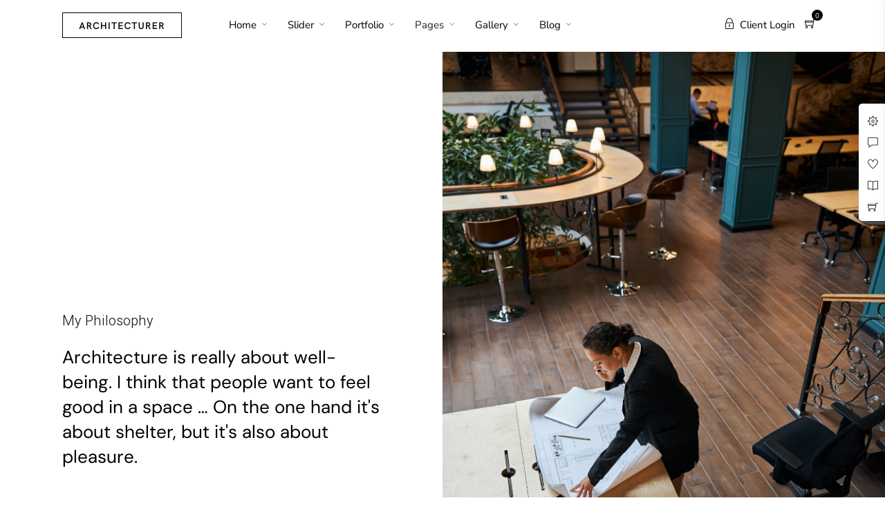

--- FILE ---
content_type: text/html; charset=UTF-8
request_url: https://themes.themegoods.com/architecturer/demo/about-me-2/
body_size: 22887
content:
<!DOCTYPE html>
<html lang="en-US"  data-menu="leftalign">
<head>

<link rel="profile" href="http://gmpg.org/xfn/11" />
<link rel="pingback" href="https://themes.themegoods.com/architecturer/demo/xmlrpc.php" />

 

<title>About Me 2 &#8211; Architecturer | Interior Design &amp; Architecture WordPress</title><link rel="preload" as="style" href="https://fonts.googleapis.com/css?family=Roboto%3A100%2C100italic%2C200%2C200italic%2C300%2C300italic%2C400%2C400italic%2C500%2C500italic%2C600%2C600italic%2C700%2C700italic%2C800%2C800italic%2C900%2C900italic%7CRoboto%20Slab%3A100%2C100italic%2C200%2C200italic%2C300%2C300italic%2C400%2C400italic%2C500%2C500italic%2C600%2C600italic%2C700%2C700italic%2C800%2C800italic%2C900%2C900italic%7CHeebo%3A100%2C100italic%2C200%2C200italic%2C300%2C300italic%2C400%2C400italic%2C500%2C500italic%2C600%2C600italic%2C700%2C700italic%2C800%2C800italic%2C900%2C900italic&#038;display=swap" /><link rel="stylesheet" href="https://fonts.googleapis.com/css?family=Roboto%3A100%2C100italic%2C200%2C200italic%2C300%2C300italic%2C400%2C400italic%2C500%2C500italic%2C600%2C600italic%2C700%2C700italic%2C800%2C800italic%2C900%2C900italic%7CRoboto%20Slab%3A100%2C100italic%2C200%2C200italic%2C300%2C300italic%2C400%2C400italic%2C500%2C500italic%2C600%2C600italic%2C700%2C700italic%2C800%2C800italic%2C900%2C900italic%7CHeebo%3A100%2C100italic%2C200%2C200italic%2C300%2C300italic%2C400%2C400italic%2C500%2C500italic%2C600%2C600italic%2C700%2C700italic%2C800%2C800italic%2C900%2C900italic&#038;display=swap" media="print" onload="this.media='all'" /><noscript><link rel="stylesheet" href="https://fonts.googleapis.com/css?family=Roboto%3A100%2C100italic%2C200%2C200italic%2C300%2C300italic%2C400%2C400italic%2C500%2C500italic%2C600%2C600italic%2C700%2C700italic%2C800%2C800italic%2C900%2C900italic%7CRoboto%20Slab%3A100%2C100italic%2C200%2C200italic%2C300%2C300italic%2C400%2C400italic%2C500%2C500italic%2C600%2C600italic%2C700%2C700italic%2C800%2C800italic%2C900%2C900italic%7CHeebo%3A100%2C100italic%2C200%2C200italic%2C300%2C300italic%2C400%2C400italic%2C500%2C500italic%2C600%2C600italic%2C700%2C700italic%2C800%2C800italic%2C900%2C900italic&#038;display=swap" /></noscript>
<meta name='robots' content='max-image-preview:large' />
<link rel='dns-prefetch' href='//architecturer-v1.b-cdn.net' />
<link href='https://fonts.gstatic.com' crossorigin rel='preconnect' />
<link href='https://architecturer-v1.b-cdn.net' rel='preconnect' />
<link rel="alternate" type="application/rss+xml" title="Architecturer | Interior Design &amp; Architecture WordPress &raquo; Feed" href="https://themes.themegoods.com/architecturer/demo/feed/" />
<link rel="alternate" type="application/rss+xml" title="Architecturer | Interior Design &amp; Architecture WordPress &raquo; Comments Feed" href="https://themes.themegoods.com/architecturer/demo/comments/feed/" />
<meta charset="UTF-8" /><meta name="viewport" content="width=device-width, initial-scale=1, maximum-scale=1" /><meta name="format-detection" content="telephone=no"><style type="text/css">
img.wp-smiley,
img.emoji {
	display: inline !important;
	border: none !important;
	box-shadow: none !important;
	height: 1em !important;
	width: 1em !important;
	margin: 0 0.07em !important;
	vertical-align: -0.1em !important;
	background: none !important;
	padding: 0 !important;
}
</style>
	<link rel='stylesheet' id='classic-theme-styles-css' href='https://architecturer-v1.b-cdn.net/architecturer/demo/wp-includes/css/classic-themes.min.css?ver=6.2.8' type='text/css' media='all' />
<link data-minify="1" rel='stylesheet' id='contact-form-7-css' href='https://architecturer-v1.b-cdn.net/architecturer/demo/wp-content/cache/min/1/architecturer/demo/wp-content/plugins/contact-form-7/includes/css/styles.css?ver=1707881518' type='text/css' media='all' />
<link data-minify="1" rel='stylesheet' id='woocommerce-layout-css' href='https://architecturer-v1.b-cdn.net/architecturer/demo/wp-content/cache/min/1/architecturer/demo/wp-content/plugins/woocommerce/assets/css/woocommerce-layout.css?ver=1707881518' type='text/css' media='all' />
<link data-minify="1" rel='stylesheet' id='woocommerce-smallscreen-css' href='https://architecturer-v1.b-cdn.net/architecturer/demo/wp-content/cache/min/1/architecturer/demo/wp-content/plugins/woocommerce/assets/css/woocommerce-smallscreen.css?ver=1707881518' type='text/css' media='only screen and (max-width: 768px)' />
<link data-minify="1" rel='stylesheet' id='woocommerce-general-css' href='https://architecturer-v1.b-cdn.net/architecturer/demo/wp-content/cache/min/1/architecturer/demo/wp-content/plugins/woocommerce/assets/css/woocommerce.css?ver=1707881518' type='text/css' media='all' />
<style id='woocommerce-inline-inline-css' type='text/css'>
.woocommerce form .form-row .required { visibility: visible; }
</style>
<link data-minify="1" rel='stylesheet' id='jquery-ui-custom-css' href='https://architecturer-v1.b-cdn.net/architecturer/demo/wp-content/cache/min/1/architecturer/demo/wp-content/plugins/zm-ajax-login-register/assets/jquery-ui.css?ver=1707881518' type='text/css' media='all' />
<link data-minify="1" rel='stylesheet' id='ajax-login-register-style-css' href='https://architecturer-v1.b-cdn.net/architecturer/demo/wp-content/cache/min/1/architecturer/demo/wp-content/plugins/zm-ajax-login-register/assets/style.css?ver=1707881518' type='text/css' media='all' />
<link data-minify="1" rel='stylesheet' id='architecturer-reset-css-css' href='https://architecturer-v1.b-cdn.net/architecturer/demo/wp-content/cache/min/1/architecturer/demo/wp-content/themes/architecturer/css/core/reset.css?ver=1707881518' type='text/css' media='all' />
<link data-minify="1" rel='stylesheet' id='architecturer-wordpress-css-css' href='https://architecturer-v1.b-cdn.net/architecturer/demo/wp-content/cache/min/1/architecturer/demo/wp-content/themes/architecturer/css/core/wordpress.css?ver=1707881518' type='text/css' media='all' />
<link data-minify="1" rel='stylesheet' id='architecturer-screen-css' href='https://architecturer-v1.b-cdn.net/architecturer/demo/wp-content/cache/min/1/architecturer/demo/wp-content/themes/architecturer/css/core/screen.css?ver=1707881518' type='text/css' media='all' />
<link data-minify="1" rel='stylesheet' id='modulobox-css' href='https://architecturer-v1.b-cdn.net/architecturer/demo/wp-content/cache/min/1/architecturer/demo/wp-content/themes/architecturer/css/modulobox.css?ver=1707881518' type='text/css' media='all' />
<link data-minify="1" rel='stylesheet' id='architecturer-leftalignmenu-css' href='https://architecturer-v1.b-cdn.net/architecturer/demo/wp-content/cache/min/1/architecturer/demo/wp-content/themes/architecturer/css/menus/leftalignmenu.css?ver=1707881518' type='text/css' media='all' />
<link data-minify="1" rel='stylesheet' id='fontawesome-css' href='https://architecturer-v1.b-cdn.net/architecturer/demo/wp-content/cache/min/1/architecturer/demo/wp-content/themes/architecturer/css/font-awesome.min.css?ver=1707881518' type='text/css' media='all' />
<link data-minify="1" rel='stylesheet' id='themify-icons-css' href='https://architecturer-v1.b-cdn.net/architecturer/demo/wp-content/cache/min/1/architecturer/demo/wp-content/themes/architecturer/css/themify-icons.css?ver=1707881518' type='text/css' media='all' />
<link data-minify="1" rel='stylesheet' id='tooltipster-css' href='https://architecturer-v1.b-cdn.net/architecturer/demo/wp-content/cache/min/1/architecturer/demo/wp-content/themes/architecturer/css/tooltipster.css?ver=1707881518' type='text/css' media='all' />
<link data-minify="1" rel='stylesheet' id='architecturer-demo-css' href='https://architecturer-v1.b-cdn.net/architecturer/demo/wp-content/cache/min/1/architecturer/demo/wp-content/themes/architecturer/css/core/demo.css?ver=1707881518' type='text/css' media='all' />
<link rel='stylesheet' id='loftloader-lite-animation-css' href='https://architecturer-v1.b-cdn.net/architecturer/demo/wp-content/plugins/loftloader/assets/css/loftloader.min.css?ver=2022112601' type='text/css' media='all' />
<link data-minify="1" rel='stylesheet' id='elementor-icons-css' href='https://architecturer-v1.b-cdn.net/architecturer/demo/wp-content/cache/min/1/architecturer/demo/wp-content/plugins/elementor/assets/lib/eicons/css/elementor-icons.min.css?ver=1707881518' type='text/css' media='all' />
<link rel='stylesheet' id='elementor-frontend-legacy-css' href='https://architecturer-v1.b-cdn.net/architecturer/demo/wp-content/plugins/elementor/assets/css/frontend-legacy.min.css?ver=3.14.1' type='text/css' media='all' />
<link rel='stylesheet' id='elementor-frontend-css' href='https://architecturer-v1.b-cdn.net/architecturer/demo/wp-content/plugins/elementor/assets/css/frontend.min.css?ver=3.14.1' type='text/css' media='all' />
<style id='elementor-frontend-inline-css' type='text/css'>
.elementor-kit-3233{--e-global-color-primary:#6EC1E4;--e-global-color-secondary:#54595F;--e-global-color-text:#7A7A7A;--e-global-color-accent:#61CE70;--e-global-color-37dd2fe0:#4054B2;--e-global-color-33f3fd3c:#23A455;--e-global-color-680f10b2:#000;--e-global-color-7fe672c7:#FFF;--e-global-typography-primary-font-family:"Roboto";--e-global-typography-primary-font-weight:600;--e-global-typography-secondary-font-family:"Roboto Slab";--e-global-typography-secondary-font-weight:400;--e-global-typography-text-font-family:"Roboto";--e-global-typography-text-font-weight:400;--e-global-typography-accent-font-family:"Roboto";--e-global-typography-accent-font-weight:500;}.elementor-section.elementor-section-boxed > .elementor-container{max-width:1190px;}.e-con{--container-max-width:1190px;}.elementor-widget:not(:last-child){margin-bottom:0px;}.elementor-element{--widgets-spacing:0px;}{}#page_caption{display:var(--page-title-display);}@media(max-width:1024px){.elementor-section.elementor-section-boxed > .elementor-container{max-width:1024px;}.e-con{--container-max-width:1024px;}}@media(max-width:767px){.elementor-section.elementor-section-boxed > .elementor-container{max-width:767px;}.e-con{--container-max-width:767px;}}
.elementor-697 .elementor-element.elementor-element-691d33b > .elementor-container > .elementor-row > .elementor-column > .elementor-column-wrap > .elementor-widget-wrap{align-content:center;align-items:center;}.elementor-697 .elementor-element.elementor-element-691d33b{padding:0px 0px 0px 0px;}.elementor-bc-flex-widget .elementor-697 .elementor-element.elementor-element-000a80e.elementor-column .elementor-column-wrap{align-items:center;}.elementor-697 .elementor-element.elementor-element-000a80e.elementor-column.elementor-element[data-element_type="column"] > .elementor-column-wrap.elementor-element-populated > .elementor-widget-wrap{align-content:center;align-items:center;}.elementor-697 .elementor-element.elementor-element-000a80e > .elementor-element-populated > .elementor-widget-wrap{padding:0px 90px 0px 90px;}.elementor-697 .elementor-element.elementor-element-0060752{font-family:"Heebo", Sans-serif;font-size:20px;font-weight:300;line-height:1em;}.elementor-697 .elementor-element.elementor-element-0060752 > .elementor-widget-container{margin:0px 0px 0px 0px;}.elementor-697 .elementor-element.elementor-element-fa00040 .elementor-heading-title{font-size:26px;font-weight:400;line-height:1.4em;}.elementor-697 .elementor-element.elementor-element-ebca9d6 > .elementor-element-populated{transition:background 0.3s, border 0.3s, border-radius 0.3s, box-shadow 0.3s;}.elementor-697 .elementor-element.elementor-element-ebca9d6 > .elementor-element-populated > .elementor-background-overlay{transition:background 0.3s, border-radius 0.3s, opacity 0.3s;}.elementor-697 .elementor-element.elementor-element-ebca9d6 > .elementor-element-populated > .elementor-widget-wrap{padding:0% 0% 0% 0%;}.elementor-697 .elementor-element.elementor-element-f131a85{text-align:right;}.elementor-697 .elementor-element.elementor-element-1532456{margin-top:100px;margin-bottom:0px;}.elementor-697 .elementor-element.elementor-element-4e6b8b0{z-index:2;}.elementor-697 .elementor-element.elementor-element-3e0aa89{margin-top:0px;margin-bottom:100px;}.elementor-697 .elementor-element.elementor-element-c68dc61 .elementor-heading-title{font-size:24px;font-weight:300;line-height:1.5em;}.elementor-697 .elementor-element.elementor-element-c68dc61 > .elementor-widget-container{margin:60px 0px 0px 0px;padding:0px 160px 0px 0px;}.elementor-697 .elementor-element.elementor-element-2b15ad4 > .elementor-widget-container{margin:20px 0px 0px 0px;padding:0px 160px 0px 0px;}.elementor-697 .elementor-element.elementor-element-d38f1b2 > .elementor-widget-container{margin:-300px 0px 0px 0px;}.elementor-697 .elementor-element.elementor-element-733dd2d{margin-top:120px;margin-bottom:0px;}.elementor-697 .elementor-element.elementor-element-310e2ba{font-size:12px;font-weight:400;text-transform:uppercase;line-height:0.1em;letter-spacing:1px;}.elementor-697 .elementor-element.elementor-element-93caea7 .elementor-heading-title{font-size:32px;font-weight:400;}.elementor-697 .elementor-element.elementor-element-7652e4f{margin-top:60px;margin-bottom:60px;}.elementor-697 .elementor-element.elementor-element-3eb07df .portfolio_classic_content{margin-top:20px;}.elementor-697 .elementor-element.elementor-element-3eb07df .portfolio_classic_content h3.portfolio_classic_title{color:#000000;}.elementor-697 .elementor-element.elementor-element-3eb07df div.portfolio_classic_grid_wrapper .portfolio_classic_content h3.portfolio_classic_title{font-size:22px;}.elementor-697 .elementor-element.elementor-element-3eb07df div.portfolio_classic_grid_wrapper .portfolio_classic_content{text-align:left;}.elementor-697 .elementor-element.elementor-element-3eb07df .portfolio_classic_grid_wrapper .portfolio_classic_content .portfolio_classic_subtitle{color:#B8B8B8;}.elementor-697 .elementor-element.elementor-element-3eb07df .portfolio_filter_wrapper{text-align:left;}.elementor-697 .elementor-element.elementor-element-3eb07df .portfolio_filter_wrapper a.filter_tag_btn{color:#666666;}.elementor-697 .elementor-element.elementor-element-3eb07df div.elementor-widget-container .portfolio_filter_wrapper a.filter_tag_btn{border-color:#666666;}.elementor-697 .elementor-element.elementor-element-3eb07df .portfolio_filter_wrapper a.filter_tag_btn:hover{color:#000000;}.elementor-697 .elementor-element.elementor-element-3eb07df div.portfolio_filter_wrapper .filter_tag_btn:hover{border-color:#000000;}.elementor-697 .elementor-element.elementor-element-3eb07df div.portfolio_filter_wrapper .filter_tag_btn.active{border-color:#000000;}.elementor-697 .elementor-element.elementor-element-3eb07df .portfolio_filter_wrapper a.filter_tag_btn.active{color:#000000;}@media(min-width:768px){.elementor-697 .elementor-element.elementor-element-000a80e{width:50%;}.elementor-697 .elementor-element.elementor-element-ebca9d6{width:50%;}.elementor-697 .elementor-element.elementor-element-3ad0421{width:70%;}.elementor-697 .elementor-element.elementor-element-97b1f56{width:30%;}.elementor-697 .elementor-element.elementor-element-46e726b{width:60%;}.elementor-697 .elementor-element.elementor-element-2b71bff{width:40%;}}@media(max-width:1024px){.elementor-697 .elementor-element.elementor-element-000a80e > .elementor-element-populated > .elementor-widget-wrap{padding:0px 30px 0px 30px;}.elementor-697 .elementor-element.elementor-element-1532456{margin-top:80px;margin-bottom:0px;padding:0px 0px 0px 0px;}.elementor-697 .elementor-element.elementor-element-46e726b > .elementor-element-populated > .elementor-widget-wrap{padding:0px 0px 0px 0px;}.elementor-697 .elementor-element.elementor-element-c68dc61 .elementor-heading-title{font-size:20px;}.elementor-697 .elementor-element.elementor-element-c68dc61 > .elementor-widget-container{margin:40px 40px 0px 0px;padding:0px 0px 0px 0px;}.elementor-697 .elementor-element.elementor-element-2b15ad4 > .elementor-widget-container{padding:0px 0px 0px 0px;}.elementor-697 .elementor-element.elementor-element-733dd2d{margin-top:0px;margin-bottom:0px;padding:0px 0px 0px 0px;}.elementor-697 .elementor-element.elementor-element-7652e4f{margin-top:40px;margin-bottom:40px;}.elementor-697 .elementor-element.elementor-element-3eb07df div.portfolio_classic_grid_wrapper .portfolio_classic_content h3.portfolio_classic_title{font-size:20px;}}@media(max-width:767px){.elementor-697 .elementor-element.elementor-element-000a80e > .elementor-element-populated > .elementor-widget-wrap{padding:40px 20px 0px 20px;}.elementor-697 .elementor-element.elementor-element-fa00040 .elementor-heading-title{font-size:24px;}.elementor-697 .elementor-element.elementor-element-3ad0421 > .elementor-element-populated > .elementor-widget-wrap{padding:0px 20px 0px 20px;}.elementor-697 .elementor-element.elementor-element-46e726b > .elementor-element-populated > .elementor-widget-wrap{padding:20px 20px 40px 20px;}.elementor-697 .elementor-element.elementor-element-c68dc61 > .elementor-widget-container{margin:0px 0px 0px 0px;}.elementor-697 .elementor-element.elementor-element-2b71bff > .elementor-element-populated > .elementor-widget-wrap{padding:0px 20px 0px 20px;}.elementor-697 .elementor-element.elementor-element-d38f1b2 > .elementor-widget-container{margin:0px 0px 0px 0px;}.elementor-697 .elementor-element.elementor-element-733dd2d{margin-top:0px;margin-bottom:0px;}.elementor-697 .elementor-element.elementor-element-d847f19 > .elementor-element-populated > .elementor-widget-wrap{padding:0px 20px 0px 20px;}.elementor-697 .elementor-element.elementor-element-af32b81 > .elementor-element-populated > .elementor-widget-wrap{padding:0px 20px 0px 20px;}}
</style>
<link rel='stylesheet' id='swiper-css' href='https://architecturer-v1.b-cdn.net/architecturer/demo/wp-content/plugins/elementor/assets/lib/swiper/css/swiper.min.css?ver=5.3.6' type='text/css' media='all' />
<link data-minify="1" rel='stylesheet' id='animatedheadline-css' href='https://architecturer-v1.b-cdn.net/architecturer/demo/wp-content/cache/min/1/architecturer/demo/wp-content/plugins/architecturer-elementor/assets/css/animatedheadline.css?ver=1707881518' type='text/css' media='all' />
<link data-minify="1" rel='stylesheet' id='justifiedGallery-css' href='https://architecturer-v1.b-cdn.net/architecturer/demo/wp-content/cache/min/1/architecturer/demo/wp-content/plugins/architecturer-elementor/assets/css/justifiedGallery.css?ver=1707881518' type='text/css' media='all' />
<link data-minify="1" rel='stylesheet' id='flickity-css' href='https://architecturer-v1.b-cdn.net/architecturer/demo/wp-content/cache/min/1/architecturer/demo/wp-content/plugins/architecturer-elementor/assets/css/flickity.css?ver=1707881518' type='text/css' media='all' />
<link rel='stylesheet' id='owl-carousel-theme-css' href='https://architecturer-v1.b-cdn.net/architecturer/demo/wp-content/plugins/architecturer-elementor/assets/css/owl.theme.default.min.css?ver=6.2.8' type='text/css' media='all' />
<link data-minify="1" rel='stylesheet' id='architecturer-elementor-css' href='https://architecturer-v1.b-cdn.net/architecturer/demo/wp-content/cache/min/1/architecturer/demo/wp-content/plugins/architecturer-elementor/assets/css/architecturer-elementor.css?ver=1707881518' type='text/css' media='all' />
<link data-minify="1" rel='stylesheet' id='architecturer-elementor-responsive-css' href='https://architecturer-v1.b-cdn.net/architecturer/demo/wp-content/cache/min/1/architecturer/demo/wp-content/plugins/architecturer-elementor/assets/css/architecturer-elementor-responsive.css?ver=1707881518' type='text/css' media='all' />
<link data-minify="1" rel='stylesheet' id='font-awesome-css' href='https://architecturer-v1.b-cdn.net/architecturer/demo/wp-content/cache/min/1/architecturer/demo/wp-content/plugins/elementor/assets/lib/font-awesome/css/font-awesome.min.css?ver=1707881519' type='text/css' media='all' />
<link rel='stylesheet' id='flatpickr-css' href='https://architecturer-v1.b-cdn.net/architecturer/demo/wp-content/plugins/motopress-appointment/assets/js/flatpickr-4.6.3/dist/flatpickr.min.css?ver=4.6.3' type='text/css' media='all' />
<link rel='stylesheet' id='intl-tel-input-css' href='https://architecturer-v1.b-cdn.net/architecturer/demo/wp-content/plugins/motopress-appointment/assets/js/intl-tel-input-17.0.19/css/intlTelInput.min.css?ver=17.0.19' type='text/css' media='all' />
<link rel='stylesheet' id='mpa-public-css' href='https://architecturer-v1.b-cdn.net/architecturer/demo/wp-content/plugins/motopress-appointment/assets/css/public.min.css?ver=1.18.0' type='text/css' media='all' />
<link data-minify="1" rel='stylesheet' id='architecturer-script-responsive-css-css' href='https://architecturer-v1.b-cdn.net/architecturer/demo/wp-content/cache/min/1/architecturer/demo/wp-content/themes/architecturer/css/core/responsive.css?ver=1707881519' type='text/css' media='all' />
<style id='architecturer-script-responsive-css-inline-css' type='text/css'>

		@keyframes fadeInUp {
		    0% {
		    	opacity: 0;
		    	transform: translateY(10%);
		    }
		    100% {
		    	opacity: 1;
		    	transform: translateY(0%);
		    }	
		}
		
		@keyframes fadeInDown {
		    0% {
		    	opacity: 0;
		    	transform: translateY(-10%);
		    }
		    100% {
		    	opacity: 1;
		    	transform: translateY(0%);
		    }	
		}
		
		@keyframes fadeInLeft {
		    0% {
		    	opacity: 0;
		    	transform: translateX(10%);
		    }
		    100% {
		    	opacity: 1;
		    	transform: translateX(0%);
		    }	
		}
		
		@keyframes fadeInRight {
		    0% {
		    	opacity: 0;
		    	transform: translateX(-10%);
		    }
		    100% {
		    	opacity: 1;
		    	transform: translateX(0%);
		    }	
		}
	
</style>

<link rel="preconnect" href="https://fonts.gstatic.com/" crossorigin><script type='text/javascript' src='https://architecturer-v1.b-cdn.net/architecturer/demo/wp-includes/js/jquery/jquery.min.js?ver=3.6.4' id='jquery-core-js'></script>
<script type='text/javascript' src='https://architecturer-v1.b-cdn.net/architecturer/demo/wp-includes/js/jquery/jquery-migrate.min.js?ver=3.4.0' id='jquery-migrate-js'></script>
<script type='text/javascript' src='https://architecturer-v1.b-cdn.net/architecturer/demo/wp-includes/js/jquery/ui/core.min.js?ver=1.13.2' id='jquery-ui-core-js'></script>
<script type='text/javascript' src='https://architecturer-v1.b-cdn.net/architecturer/demo/wp-includes/js/jquery/ui/mouse.min.js?ver=1.13.2' id='jquery-ui-mouse-js'></script>
<script type='text/javascript' src='https://architecturer-v1.b-cdn.net/architecturer/demo/wp-includes/js/jquery/ui/resizable.min.js?ver=1.13.2' id='jquery-ui-resizable-js'></script>
<script type='text/javascript' src='https://architecturer-v1.b-cdn.net/architecturer/demo/wp-includes/js/jquery/ui/draggable.min.js?ver=1.13.2' id='jquery-ui-draggable-js'></script>
<script type='text/javascript' src='https://architecturer-v1.b-cdn.net/architecturer/demo/wp-includes/js/jquery/ui/controlgroup.min.js?ver=1.13.2' id='jquery-ui-controlgroup-js'></script>
<script type='text/javascript' src='https://architecturer-v1.b-cdn.net/architecturer/demo/wp-includes/js/jquery/ui/checkboxradio.min.js?ver=1.13.2' id='jquery-ui-checkboxradio-js'></script>
<script type='text/javascript' src='https://architecturer-v1.b-cdn.net/architecturer/demo/wp-includes/js/jquery/ui/button.min.js?ver=1.13.2' id='jquery-ui-button-js'></script>
<script type='text/javascript' src='https://architecturer-v1.b-cdn.net/architecturer/demo/wp-includes/js/jquery/ui/dialog.min.js?ver=1.13.2' id='jquery-ui-dialog-js'></script>
<script type='text/javascript' id='ajax-login-register-script-js-extra'>
/* <![CDATA[ */
var _zm_alr_settings = {"ajaxurl":"https:\/\/themes.themegoods.com\/architecturer\/demo\/wp-admin\/admin-ajax.php","login_handle":".client_login_link","register_handle":"","redirect":"https:\/\/themes.themegoods.com\/architecturer\/demo\/","wp_logout_url":"https:\/\/themes.themegoods.com\/architecturer\/demo\/wp-login.php?action=logout&redirect_to=https%3A%2F%2Fthemes.themegoods.com%2Farchitecturer%2Fdemo&_wpnonce=5c8f8297ad","logout_text":"Logout","close_text":"Close","pre_load_forms":"zm_alr_misc_pre_load_no","logged_in_text":"You are already logged in","registered_text":"You are already registered","dialog_width":"265","dialog_height":"auto","dialog_position":{"my":"center top","at":"center top+5%","of":"body"}};
/* ]]> */
</script>
<script data-minify="1" type='text/javascript' src='https://architecturer-v1.b-cdn.net/architecturer/demo/wp-content/cache/min/1/architecturer/demo/wp-content/plugins/zm-ajax-login-register/assets/scripts.js?ver=1707881519' id='ajax-login-register-script-js'></script>
<script data-minify="1" type='text/javascript' src='https://architecturer-v1.b-cdn.net/architecturer/demo/wp-content/cache/min/1/architecturer/demo/wp-content/plugins/zm-ajax-login-register/assets/login.js?ver=1707881519' id='ajax-login-register-login-script-js'></script>
<script data-minify="1" type='text/javascript' src='https://architecturer-v1.b-cdn.net/architecturer/demo/wp-content/cache/min/1/architecturer/demo/wp-content/plugins/zm-ajax-login-register/assets/register.js?ver=1707881519' id='ajax-login-register-register-script-js'></script>
<!--[if lt IE 8]>
<script type='text/javascript' src='https://themes.themegoods.com/architecturer/demo/wp-includes/js/json2.min.js?ver=2015-05-03' id='json2-js'></script>
<![endif]-->
<link rel="https://api.w.org/" href="https://themes.themegoods.com/architecturer/demo/wp-json/" /><link rel="alternate" type="application/json" href="https://themes.themegoods.com/architecturer/demo/wp-json/wp/v2/pages/697" /><link rel="EditURI" type="application/rsd+xml" title="RSD" href="https://themes.themegoods.com/architecturer/demo/xmlrpc.php?rsd" />
<link rel="wlwmanifest" type="application/wlwmanifest+xml" href="https://architecturer-v1.b-cdn.net/architecturer/demo/wp-includes/wlwmanifest.xml" />
<meta name="generator" content="WordPress 6.2.8" />
<meta name="generator" content="WooCommerce 7.8.1" />
<link rel="canonical" href="https://themes.themegoods.com/architecturer/demo/about-me-2/" />
<link rel='shortlink' href='https://themes.themegoods.com/architecturer/demo/?p=697' />
<link rel="alternate" type="application/json+oembed" href="https://themes.themegoods.com/architecturer/demo/wp-json/oembed/1.0/embed?url=https%3A%2F%2Fthemes.themegoods.com%2Farchitecturer%2Fdemo%2Fabout-me-2%2F" />
<link rel="alternate" type="text/xml+oembed" href="https://themes.themegoods.com/architecturer/demo/wp-json/oembed/1.0/embed?url=https%3A%2F%2Fthemes.themegoods.com%2Farchitecturer%2Fdemo%2Fabout-me-2%2F&#038;format=xml" />
	<noscript><style>.woocommerce-product-gallery{ opacity: 1 !important; }</style></noscript>
	<meta name="generator" content="Elementor 3.14.1; features: a11y_improvements, additional_custom_breakpoints; settings: css_print_method-internal, google_font-enabled, font_display-auto">

        
    <link rel="icon" href="https://architecturer-v1.b-cdn.net/architecturer/demo/wp-content/uploads/2018/08/TG-Thumb.png" sizes="32x32" />
<link rel="icon" href="https://architecturer-v1.b-cdn.net/architecturer/demo/wp-content/uploads/2018/08/TG-Thumb.png" sizes="192x192" />
<link rel="apple-touch-icon" href="https://architecturer-v1.b-cdn.net/architecturer/demo/wp-content/uploads/2018/08/TG-Thumb.png" />
<meta name="msapplication-TileImage" content="https://architecturer-v1.b-cdn.net/architecturer/demo/wp-content/uploads/2018/08/TG-Thumb.png" />
<style id="loftloader-lite-custom-bg-color">#loftloader-wrapper .loader-section {
	background: #ffffff;
}
</style><style id="loftloader-lite-custom-bg-opacity">#loftloader-wrapper .loader-section {
	opacity: 1;
}
</style><style id="loftloader-lite-custom-loader">#loftloader-wrapper.pl-imgloading #loader {
	width: 180px;
}
#loftloader-wrapper.pl-imgloading #loader span {
	background-size: cover;
	background-image: url(https://architecturer-v1.b-cdn.net/architecturer/demo/wp-content/uploads/2019/08/logoarchitecturer.png);
}
</style>		<style type="text/css" id="wp-custom-css">
			@media not all and (min-resolution:.001dpcm) { @media
{

    .elementor-section.elementor-section-stretched.elementor-section-height-min-height { 
			background-attachment: scroll !important;
    }
}}

.post_navigation
{
	top: calc(50% + 60px);
}

.tg_navigation_wrapper .nav li.megamenu > .elementor-megamenu-wrapper {
	overflow: scroll;
  max-height: 550px;
}

#menu_wrapper .nav li.arrow > a:after, #menu_wrapper div .nav li.arrow > a:after {
	line-height: 3.2em;
}		</style>
		<style id="kirki-inline-styles">#right_click_content{background:rgba(0, 0, 0, 0.5);color:#ffffff;}body, input[type=text], input[type=password], input[type=email], input[type=url], input[type=date], input[type=tel], input.wpcf7-text, .woocommerce table.cart td.actions .coupon .input-text, .woocommerce-page table.cart td.actions .coupon .input-text, .woocommerce #content table.cart td.actions .coupon .input-text, .woocommerce-page #content table.cart td.actions .coupon .input-text, select, textarea, .ui-widget input, .ui-widget select, .ui-widget textarea, .ui-widget button, .ui-widget label, .ui-widget-header, .zm_alr_ul_container{font-family:Nunito Sans;}body, input[type=text], input[type=password], input[type=email], input[type=url], input[type=date], input[type=tel], input.wpcf7-text, .woocommerce table.cart td.actions .coupon .input-text, .woocommerce-page table.cart td.actions .coupon .input-text, .woocommerce #content table.cart td.actions .coupon .input-text, .woocommerce-page #content table.cart td.actions .coupon .input-text, select, input[type=submit], input[type=button], a.button, .button, body .ui-dialog[aria-describedby="ajax-login-register-login-dialog"] .form-wrapper input[type="submit"], body .ui-dialog[aria-describedby="ajax-login-register-dialog"] .form-wrapper input[type="submit"]{font-size:16px;}body, input[type=text], input[type=password], input[type=email], input[type=url], input[type=date], input[type=tel], input.wpcf7-text, textarea, .woocommerce table.cart td.actions .coupon .input-text, .woocommerce-page table.cart td.actions .coupon .input-text, .woocommerce #content table.cart td.actions .coupon .input-text, .woocommerce-page #content table.cart td.actions .coupon .input-text, select{font-weight:400;}body{line-height:1.6;}h1, h2, h3, h4, h5, h6, h7, .post_quote_title, strong[itemprop="author"], #page_content_wrapper .posts.blog li a, .page_content_wrapper .posts.blog li a, #filter_selected, blockquote, .sidebar_widget li.widget_products, #footer ul.sidebar_widget li ul.posts.blog li a, .woocommerce-page table.cart th, table.shop_table thead tr th, .testimonial_slider_content, .pagination, .pagination_detail, .appointment-form-shortcode .mpa-booking-step.mpa-booking-step-period .mpa-shortcode-title, .appointment-form-shortcode .mpa-booking-step.mpa-booking-step-cart .mpa-shortcode-title, .appointment-form-shortcode .mpa-booking-step.mpa-booking-step-checkout .mpa-shortcode-title, .appointment-form-shortcode .mpa-booking-step.mpa-booking-step-payment .mpa-shortcode-title{font-family:DM Sans;}h1, h2, h3, h4, h5, h6, h7, #autocomplete li strong{font-weight:400;text-transform:none;letter-spacing:0px;}h1{font-size:34px;}h2{font-size:30px;}h3{font-size:26px;}h4{font-size:24px;}h5{font-size:22px;}h6{font-size:20px;}body, #wrapper, #page_content_wrapper.fixed, #gallery_lightbox h2, .slider_wrapper .gallery_image_caption h2, #body_loading_screen, h3#reply-title span, .overlay_gallery_wrapper, .pagination a, .pagination span, #captcha-wrap .text-box input, .flex-direction-nav a, .blog_promo_title h6, #supersized li, #horizontal_gallery_wrapper .image_caption, body.tg_password_protected #page_content_wrapper .inner .inner_wrapper .sidebar_content, body .ui-dialog[aria-describedby="ajax-login-register-login-dialog"], body .ui-dialog[aria-describedby="ajax-login-register-dialog"]{background-color:#ffffff;}body, .pagination a, #gallery_lightbox h2, .slider_wrapper .gallery_image_caption h2, .post_info a, #page_content_wrapper.split #copyright, .page_content_wrapper.split #copyright, .ui-state-default a, .ui-state-default a:link, .ui-state-default a:visited, .readmore, .woocommerce-MyAccount-navigation ul a{color:#222222;}::selection, .verline{background-color:#222222;}::-webkit-input-placeholder{color:#222222;}::-moz-placeholder{color:#222222;}:-ms-input-placeholder{color:#222222;}a, .gallery_proof_filter ul li a{color:#000000;}.flex-control-paging li a.flex-active, .post_attribute a:before, #menu_wrapper .nav ul li a:before, #menu_wrapper div .nav li > a:before, .post_attribute a:before{background-color:#000000;}.flex-control-paging li a.flex-active, .image_boxed_wrapper:hover, .gallery_proof_filter ul li a.active, .gallery_proof_filter ul li a:hover{border-color:#000000;}a:hover, a:active, .post_info_comment a i, .woocommerce div.product .woocommerce-tabs ul.tabs li a:hover{color:#333333;}input[type=button]:hover, input[type=submit]:hover, a.button:hover, .button:hover, .button.submit, a.button.white:hover, .button.white:hover, a.button.white:active, .button.white:active{background:#333333;border-color:#333333;}h1, h2, h3, h4, h5, h6, h7, pre, code, tt, blockquote, .post_header h5 a, .post_header h3 a, .post_header.grid h6 a, .post_header.fullwidth h4 a, .post_header h5 a, blockquote, .site_loading_logo_item i, .ppb_subtitle, .woocommerce .woocommerce-ordering select, .woocommerce #page_content_wrapper a.button, .woocommerce.columns-4 ul.products li.product a.add_to_cart_button, .woocommerce.columns-4 ul.products li.product a.add_to_cart_button:hover, .ui-accordion .ui-accordion-header a, .tabs .ui-state-active a, body.woocommerce div.product .woocommerce-tabs ul.tabs li.active a, body.woocommerce-page div.product .woocommerce-tabs ul.tabs li.active a, body.woocommerce #content div.product .woocommerce-tabs ul.tabs li.active a, body.woocommerce-page #content div.product .woocommerce-tabs ul.tabs li.active a, .woocommerce div.product .woocommerce-tabs ul.tabs li a, .post_header h5 a, .post_header h6 a, .flex-direction-nav a:before, .social_share_button_wrapper .social_post_view .view_number, .social_share_button_wrapper .social_post_share_count .share_number, .portfolio_post_previous a, .portfolio_post_next a, #filter_selected, #autocomplete li strong, .themelink, body .ui-dialog[aria-describedby="ajax-login-register-login-dialog"] .ui-dialog-titlebar .ui-dialog-title, body .ui-dialog[aria-describedby="ajax-login-register-dialog"] .ui-dialog-titlebar .ui-dialog-title{color:#000000;}body.page.page-template-gallery-archive-split-screen-php #fp-nav li .active span, body.tax-gallerycat #fp-nav li .active span, body.page.page-template-portfolio-fullscreen-split-screen-php #fp-nav li .active span, body.page.tax-portfolioset #fp-nav li .active span, body.page.page-template-gallery-archive-split-screen-php #fp-nav ul li a span, body.tax-gallerycat #fp-nav ul li a span, body.page.page-template-portfolio-fullscreen-split-screen-php #fp-nav ul li a span, body.page.tax-portfolioset #fp-nav ul li a span{background-color:#000000;}#social_share_wrapper, hr, #social_share_wrapper, .post.type-post, .comment .right, .widget_tag_cloud div a, .meta-tags a, .tag_cloud a, #footer, #post_more_wrapper, #page_content_wrapper .inner .sidebar_content, #page_content_wrapper .inner .sidebar_content.left_sidebar, .ajax_close, .ajax_next, .ajax_prev, .portfolio_next, .portfolio_prev, .portfolio_next_prev_wrapper.video .portfolio_prev, .portfolio_next_prev_wrapper.video .portfolio_next, .separated, .blog_next_prev_wrapper, #post_more_wrapper h5, #ajax_portfolio_wrapper.hidding, #ajax_portfolio_wrapper.visible, .tabs.vertical .ui-tabs-panel, .ui-tabs.vertical.right .ui-tabs-nav li, .woocommerce div.product .woocommerce-tabs ul.tabs li, .woocommerce #content div.product .woocommerce-tabs ul.tabs li, .woocommerce-page div.product .woocommerce-tabs ul.tabs li, .woocommerce-page #content div.product .woocommerce-tabs ul.tabs li, .woocommerce div.product .woocommerce-tabs .panel, .woocommerce-page div.product .woocommerce-tabs .panel, .woocommerce #content div.product .woocommerce-tabs .panel, .woocommerce-page #content div.product .woocommerce-tabs .panel, .woocommerce table.shop_table, .woocommerce-page table.shop_table, .woocommerce .cart-collaterals .cart_totals, .woocommerce-page .cart-collaterals .cart_totals, .woocommerce .cart-collaterals .shipping_calculator, .woocommerce-page .cart-collaterals .shipping_calculator, .woocommerce .cart-collaterals .cart_totals tr td, .woocommerce .cart-collaterals .cart_totals tr th, .woocommerce-page .cart-collaterals .cart_totals tr td, .woocommerce-page .cart-collaterals .cart_totals tr th, table tr th, table tr td, .woocommerce #payment, .woocommerce-page #payment, .woocommerce #payment ul.payment_methods li, .woocommerce-page #payment ul.payment_methods li, .woocommerce #payment div.form-row, .woocommerce-page #payment div.form-row, .ui-tabs li:first-child, .ui-tabs .ui-tabs-nav li, .ui-tabs.vertical .ui-tabs-nav li, .ui-tabs.vertical.right .ui-tabs-nav li.ui-state-active, .ui-tabs.vertical .ui-tabs-nav li:last-child, #page_content_wrapper .inner .sidebar_wrapper ul.sidebar_widget li.widget_nav_menu ul.menu li.current-menu-item a, .page_content_wrapper .inner .sidebar_wrapper ul.sidebar_widget li.widget_nav_menu ul.menu li.current-menu-item a, .ui-accordion .ui-accordion-header, .ui-accordion .ui-accordion-content, #page_content_wrapper .sidebar .content .sidebar_widget li h2.widgettitle:before, h2.widgettitle:before, #autocomplete, .ppb_blog_minimal .one_third_bg, .tabs .ui-tabs-panel, .ui-tabs .ui-tabs-nav li, .ui-tabs li:first-child, .ui-tabs.vertical .ui-tabs-nav li:last-child, .woocommerce .woocommerce-ordering select, .woocommerce div.product .woocommerce-tabs ul.tabs li.active, .woocommerce-page div.product .woocommerce-tabs ul.tabs li.active, .woocommerce #content div.product .woocommerce-tabs ul.tabs li.active, .woocommerce-page #content div.product .woocommerce-tabs ul.tabs li.active, .woocommerce-page table.cart th, table.shop_table thead tr th, hr.title_break, .overlay_gallery_border, #page_content_wrapper.split #copyright, .page_content_wrapper.split #copyright, .post.type-post, .events.type-events, h5.event_title, .post_header h5.event_title, .client_archive_wrapper, #page_content_wrapper .sidebar .content .sidebar_widget li.widget, .page_content_wrapper .sidebar .content .sidebar_widget li.widget, hr.title_break.bold, blockquote, .social_share_button_wrapper, .social_share_button_wrapper, body:not(.single) .post_wrapper, .themeborder, #about_the_author, .related.products, .woocommerce div.product div.summary .product_meta{border-color:#000000;}.appointment-form-shortcode label, .appointment-form-widget>.widget-body label{color:#000000;}.flatpickr-current-month, .appointment-form-shortcode .mpa-booking-step.mpa-booking-step-cart .mpa-shortcode-title, .appointment-form-shortcode .mpa-booking-step.mpa-booking-step-checkout .mpa-shortcode-title, .appointment-form-shortcode .mpa-booking-step.mpa-booking-step-period .mpa-shortcode-title, .appointment-form-shortcode .mpa-booking-step.mpa-booking-step-service-form .mpa-shortcode-title, .appointment-form-shortcode .mpa-booking-step.mpa-booking-step-payment .mpa-shortcode-title, .appointment-form-widget > .widget-body .mpa-booking-step.mpa-booking-step-cart .mpa-shortcode-title, .appointment-form-widget > .widget-body .mpa-booking-step.mpa-booking-step-checkout .mpa-shortcode-title, .appointment-form-widget > .widget-body .mpa-booking-step.mpa-booking-step-period .mpa-shortcode-title, .appointment-form-widget > .widget-body .mpa-booking-step.mpa-booking-step-service-form .mpa-shortcode-title, .appointment-form-widget > .widget-body .mpa-booking-step.mpa-booking-step-payment .mpa-shortcode-title, .appointment-form-shortcode .mpa-booking-step.mpa-booking-step-period .flatpickr-calendar .flatpickr-weekdays .flatpickr-weekday, .appointment-form-widget > .widget-body .mpa-booking-step.mpa-booking-step-period .flatpickr-calendar .flatpickr-weekdays .flatpickr-weekday, .appointment-form-shortcode .mpa-booking-step.mpa-booking-step-period .flatpickr-calendar .flatpickr-day, .appointment-form-widget > .widget-body .mpa-booking-step.mpa-booking-step-period .flatpickr-calendar .flatpickr-day{color:#000000;}.appointment-form-shortcode .mpa-booking-step.mpa-booking-step-period .flatpickr-calendar .flatpickr-months .flatpickr-next-month:hover svg, .appointment-form-shortcode .mpa-booking-step.mpa-booking-step-period .flatpickr-calendar .flatpickr-months .flatpickr-prev-month:hover svg, .appointment-form-widget > .widget-body .mpa-booking-step.mpa-booking-step-period .flatpickr-calendar .flatpickr-months .flatpickr-next-month:hover svg, .appointment-form-widget > .widget-body .mpa-booking-step.mpa-booking-step-period .flatpickr-calendar .flatpickr-months .flatpickr-prev-month:hover svg{fill:#000000;}.appointment-form-shortcode .mpa-booking-step.mpa-booking-step-period .flatpickr-calendar .flatpickr-months, .appointment-form-widget > .widget-body .mpa-booking-step.mpa-booking-step-period .flatpickr-calendar .flatpickr-months, .appointment-form-shortcode .mpa-booking-step.mpa-booking-step-period .flatpickr-calendar .flatpickr-day:before, .appointment-form-widget > .widget-body .mpa-booking-step.mpa-booking-step-period .flatpickr-calendar .flatpickr-day:before{background:#f9f9f9;}.appointment-form-shortcode .mpa-booking-step.mpa-booking-step-cart .mpa-cart .mpa-cart-item, .appointment-form-widget > .widget-body .mpa-booking-step.mpa-booking-step-cart .mpa-cart .mpa-cart-item, .appointment-form-shortcode .mpa-booking-step.mpa-booking-step-booking, .appointment-form-widget > .widget-body .mpa-booking-step.mpa-booking-step-booking{background:#f9f9f9;}input[type=text], input[type=password], input[type=email], input[type=url], input[type=tel], input[type=date], textarea, select, .woocommerce #content .quantity input.qty, .woocommerce .quantity input.qty, .woocommerce-page #content .quantity input.qty, .woocommerce-page .quantity input.qty{background-color:#ffffff;color:#000000;border-color:#000000;}input[type=text]:focus, input[type=password]:focus, input[type=email]:focus, input[type=url]:focus, input[type=date]:focus, textarea:focus{border-color:#fec94a;}.input_effect ~ .focus-border{background-color:#fec94a;}input[type=submit], input[type=button], a.button, .button, .woocommerce .page_slider a.button, a.button.fullwidth, .woocommerce-page div.product form.cart .button, .woocommerce #respond input#submit.alt, .woocommerce a.button.alt, .woocommerce button.button.alt, .woocommerce input.button.alt, body .ui-dialog[aria-describedby="ajax-login-register-login-dialog"] .form-wrapper input[type="submit"], body .ui-dialog[aria-describedby="ajax-login-register-dialog"] .form-wrapper input[type="submit"]{font-family:Nunito Sans;}input[type=submit], input[type=button], a.button, .button, .woocommerce .page_slider a.button, a.button.fullwidth, .woocommerce-page div.product form.cart .button, .woocommerce #respond input#submit.alt, .woocommerce a.button.alt, .woocommerce button.button.alt, .woocommerce input.button.alt, body .ui-dialog[aria-describedby="ajax-login-register-login-dialog"] .form-wrapper input[type="submit"], body .ui-dialog[aria-describedby="ajax-login-register-dialog"] .form-wrapper input[type="submit"], a#toTop, .pagination span, .widget_tag_cloud div a, .pagination a, .pagination span, body.learnpress-page #page_content_wrapper .order-recover .lp-button, .learnpress-page #learn-press-profile-basic-information button, body #page_content_wrapper p#lp-avatar-actions button, .learnpress-page #profile-content-settings form button[type=submit], .learnpress-page #page_content_wrapper .lp-button, button[type=submit], .wp-block-search .wp-block-search__button, #single_course_meta ul.single_course_meta_data, #page_content_wrapper ul.learn-press-nav-tabs .course-nav a, body.learnpress-page.profile .lp-tab-sections li a, body.learnpress-page.profile .lp-tab-sections li span, body.learnpress-page.profile .lp-tab-sections .section-tab.active span, body #learn-press-course-tabs .course-nav label, #learn-press-course .course-summary-sidebar .course-sidebar-preview .lp-course-buttons button, body .comment-respond .comment-form input[type=submit], .learnpress-course-curriculum .course-curriculum .curriculum-more__button, .elementor-toggle .elementor-tab-title:not(.elementor-active), .elementor-toggle .elementor-tab-content.elementor-active, .elementor-toggle .elementor-tab-content, .elementor-toggle .elementor-tab-title.elementor-active, .appointment-form-shortcode .mpa-booking-step.mpa-booking-step-period .mpa-time-wrapper .mpa-times .mpa-time-period, .appointment-form-widget > .widget-body .mpa-booking-step.mpa-booking-step-period .mpa-time-wrapper .mpa-times .mpa-time-period, .appointment-form-shortcode .mpa-booking-step.mpa-booking-step-period .flatpickr-calendar .flatpickr-months, .appointment-form-widget > .widget-body .mpa-booking-step.mpa-booking-step-period .flatpickr-calendar .flatpickr-months, body #learn-press-profile .lp-user-profile-avatar img, body #learn-press-profile .dashboard-general-statistic__row .statistic-box, .lp-user-profile #profile-sidebar, .learn-press-profile-course__tab__inner{-webkit-border-radius:5px;-moz-border-radius:5px;border-radius:5px;}input[type=submit], input[type=button], a.button, .button, .pagination span, .pagination a:hover, .woocommerce .footer_bar .button, .woocommerce .footer_bar .button:hover, .woocommerce-page div.product form.cart .button, .woocommerce #respond input#submit.alt, .woocommerce a.button.alt, .woocommerce button.button.alt, .woocommerce input.button.alt, .post_type_icon, .filter li a:hover, .filter li a.active, #portfolio_wall_filters li a.active, #portfolio_wall_filters li a:hover, .comment_box, .one_half.gallery2 .portfolio_type_wrapper, .one_third.gallery3 .portfolio_type_wrapper, .one_fourth.gallery4 .portfolio_type_wrapper, .one_fifth.gallery5 .portfolio_type_wrapper, .portfolio_type_wrapper, .post_share_text, #close_share, .widget_tag_cloud div a:hover, .ui-accordion .ui-accordion-header .ui-icon, .mobile_menu_wrapper #mobile_menu_close.button, .mobile_menu_wrapper #close_mobile_menu, .multi_share_button, body .ui-dialog[aria-describedby="ajax-login-register-login-dialog"] .form-wrapper input[type="submit"], body .ui-dialog[aria-describedby="ajax-login-register-dialog"] .form-wrapper input[type="submit"]{background-color:#000000;}.pagination span, .pagination a:hover, .button.ghost, .button.ghost:hover, .button.ghost:active, blockquote:after, .woocommerce-MyAccount-navigation ul li.is-active, body .ui-dialog[aria-describedby="ajax-login-register-login-dialog"] .form-wrapper input[type="submit"], body .ui-dialog[aria-describedby="ajax-login-register-dialog"] .form-wrapper input[type="submit"]{border-color:#000000;}.comment_box:before, .comment_box:after{border-top-color:#000000;}.button.ghost, .button.ghost:hover, .button.ghost:active, .infinite_load_more, blockquote:before, .woocommerce-MyAccount-navigation ul li.is-active a, body .ui-dialog[aria-describedby="ajax-login-register-login-dialog"] .form-wrapper input[type="submit"], body .ui-dialog[aria-describedby="ajax-login-register-dialog"] .form-wrapper input[type="submit"]{color:#000000;}input[type=submit], input[type=button], a.button, .button, .pagination a:hover, .woocommerce .footer_bar .button , .woocommerce .footer_bar .button:hover, .woocommerce-page div.product form.cart .button, .woocommerce #respond input#submit.alt, .woocommerce a.button.alt, .woocommerce button.button.alt, .woocommerce input.button.alt, .post_type_icon, .filter li a:hover, .filter li a.active, #portfolio_wall_filters li a.active, #portfolio_wall_filters li a:hover, .comment_box, .one_half.gallery2 .portfolio_type_wrapper, .one_third.gallery3 .portfolio_type_wrapper, .one_fourth.gallery4 .portfolio_type_wrapper, .one_fifth.gallery5 .portfolio_type_wrapper, .portfolio_type_wrapper, .post_share_text, #close_share, .widget_tag_cloud div a:hover, .ui-accordion .ui-accordion-header .ui-icon, .mobile_menu_wrapper #mobile_menu_close.button, #toTop, .multi_share_button, body .ui-dialog[aria-describedby="ajax-login-register-login-dialog"] .form-wrapper input[type="submit"], body .ui-dialog[aria-describedby="ajax-login-register-dialog"] .form-wrapper input[type="submit"],.pagination span.current, .mobile_menu_wrapper #close_mobile_menu{color:#ffffff;}input[type=submit], input[type=button], a.button, .button, .pagination a:hover, .woocommerce .footer_bar .button , .woocommerce .footer_bar .button:hover, .woocommerce-page div.product form.cart .button, .woocommerce #respond input#submit.alt, .woocommerce a.button.alt, .woocommerce button.button.alt, .woocommerce input.button.alt, .infinite_load_more, .post_share_text, #close_share, .widget_tag_cloud div a:hover, .mobile_menu_wrapper #close_mobile_menu, .mobile_menu_wrapper #mobile_menu_close.button, body .ui-dialog[aria-describedby="ajax-login-register-login-dialog"] .form-wrapper input[type="submit"], body .ui-dialog[aria-describedby="ajax-login-register-dialog"] .form-wrapper input[type="submit"]{border-color:#000000;}input[type=button]:hover, input[type=submit]:hover, a.button:hover, .button:hover, .button.submit, a.button.white:hover, .button.white:hover, a.button.white:active, .button.white:active, .black_bg input[type=submit], .appointment-form-shortcode .mpa-booking-step.mpa-booking-step-cart .button-secondary:hover, .appointment-form-shortcode .mpa-booking-step.mpa-booking-step-checkout .button-secondary:hover, .appointment-form-shortcode .mpa-booking-step.mpa-booking-step-period .button-secondary:hover, .appointment-form-shortcode .mpa-booking-step.mpa-booking-step-service-form .button-secondary:hover, .appointment-form-shortcode .mpa-booking-step.mpa-booking-step-payment .button-secondary:hover, .appointment-form-widget > .widget-body .mpa-booking-step.mpa-booking-step-cart .button-secondary:hover, .appointment-form-widget > .widget-body .mpa-booking-step.mpa-booking-step-checkout .button-secondary:hover, .appointment-form-widget > .widget-body .mpa-booking-step.mpa-booking-step-period .button-secondary:hover, .appointment-form-widget > .widget-body .mpa-booking-step.mpa-booking-step-service-form .button-secondary:hover, .appointment-form-widget > .widget-body .mpa-booking-step.mpa-booking-step-payment .button-secondary:hover, .appointment-form-shortcode .mpa-booking-step.mpa-booking-step-period .mpa-time-wrapper .mpa-times .mpa-time-period.mpa-time-period-selected, .appointment-form-widget > .widget-body .mpa-booking-step.mpa-booking-step-period .mpa-time-wrapper .mpa-times .mpa-time-period.mpa-time-period-selected{background-color:#fec94a;}input[type=button]:hover, input[type=submit]:hover, a.button:hover, .button:hover, .button.submit, a.button.white:hover, .button.white:hover, a.button.white:active, .button.white:active, .black_bg input[type=submit], .appointment-form-shortcode .mpa-booking-step.mpa-booking-step-period .mpa-time-wrapper .mpa-times .mpa-time-period.mpa-time-period-selected, .appointment-form-shortcode .mpa-booking-step.mpa-booking-step-period .mpa-time-wrapper .mpa-times .mpa-time-period:hover, .appointment-form-widget > .widget-body .mpa-booking-step.mpa-booking-step-period .mpa-time-wrapper .mpa-times .mpa-time-period.mpa-time-period-selected, .appointment-form-widget > .widget-body .mpa-booking-step.mpa-booking-step-period .mpa-time-wrapper .mpa-times .mpa-time-period:hover, .appointment-form-shortcode .mpa-booking-step.mpa-booking-step-period .button-secondary:hover{color:#ffffff;}input[type=button]:hover, input[type=submit]:hover, a.button:hover, .button:hover, .button.submit, a.button.white:hover, .button.white:hover, a.button.white:active, .button.white:active, .black_bg input[type=submit], .appointment-form-shortcode .mpa-booking-step.mpa-booking-step-period .mpa-time-wrapper .mpa-times .mpa-time-period.mpa-time-period-selected, .appointment-form-widget > .widget-body .mpa-booking-step.mpa-booking-step-period .mpa-time-wrapper .mpa-times .mpa-time-period.mpa-time-period-selected, .appointment-form-shortcode .mpa-booking-step.mpa-booking-step-period .button-secondary:hover{border-color:#fec94a;}.frame_top, .frame_bottom, .frame_left, .frame_right{background:#000000;}#menu_wrapper .nav ul li a, #menu_wrapper div .nav li > a, .header_client_wrapper{font-family:Nunito Sans;font-weight:400;letter-spacing:0px;text-transform:none;}#menu_wrapper .nav ul li a, #menu_wrapper div .nav li > a, .header_cart_wrapper i, .header_client_wrapper{font-size:15px;}#menu_wrapper .nav ul li, html[data-menu=centeralogo] #logo_right_button{padding-top:26px;padding-bottom:26px;}.top_bar, html{background-color:#ffffff;}#menu_wrapper .nav ul li a, #menu_wrapper div .nav li > a, #mobile_nav_icon, #logo_wrapper .social_wrapper ul li a, .header_cart_wrapper a{color:#000000;}#mobile_nav_icon{border-color:#000000;}#menu_wrapper .nav ul li a.hover, #menu_wrapper .nav ul li a:hover, #menu_wrapper div .nav li a.hover, #menu_wrapper div .nav li a:hover, .header_cart_wrapper a:hover, #page_share:hover, #logo_wrapper .social_wrapper ul li a:hover{color:#222222;}#menu_wrapper .nav ul li a:before, #menu_wrapper div .nav li > a:before{background-color:#222222;}#menu_wrapper div .nav > li.current-menu-item > a, #menu_wrapper div .nav > li.current-menu-parent > a, #menu_wrapper div .nav > li.current-menu-ancestor > a, #menu_wrapper div .nav li ul:not(.sub-menu) li.current-menu-item a, #menu_wrapper div .nav li.current-menu-parent ul li.current-menu-item a, #logo_wrapper .social_wrapper ul li a:active{color:#222222;}.top_bar, #nav_wrapper{border-color:#ffffff;}.header_cart_wrapper .cart_count{background-color:#000000;color:#ffffff;}#menu_wrapper .nav ul li ul li a, #menu_wrapper div .nav li ul li a, #menu_wrapper div .nav li.current-menu-parent ul li a{font-size:14px;font-weight:400;letter-spacing:0px;text-transform:none;}#menu_wrapper .nav ul li ul li a, #menu_wrapper div .nav li ul li a, #menu_wrapper div .nav li.current-menu-parent ul li a, #menu_wrapper div .nav li.current-menu-parent ul li.current-menu-item a, #menu_wrapper .nav ul li.megamenu ul li ul li a, #menu_wrapper div .nav li.megamenu ul li ul li a{color:#ffffff;}#menu_wrapper .nav ul li ul li a:hover, #menu_wrapper div .nav li ul li a:hover, #menu_wrapper div .nav li.current-menu-parent ul li a:hover, #menu_wrapper .nav ul li.megamenu ul li ul li a:hover, #menu_wrapper div .nav li.megamenu ul li ul li a:hover, #menu_wrapper .nav ul li.megamenu ul li ul li a:active, #menu_wrapper div .nav li.megamenu ul li ul li a:active, #menu_wrapper div .nav li.current-menu-parent ul li.current-menu-item a:hover{color:#ffffff;}#menu_wrapper .nav ul li ul li a:before, #menu_wrapper div .nav li ul li > a:before, #wrapper.transparent .top_bar:not(.scroll) #menu_wrapper div .nav ul li ul li a:before{background-color:#ffffff;}#menu_wrapper .nav ul li ul, #menu_wrapper div .nav li ul{background:#000000;border-color:#000000;}#menu_wrapper div .nav li.megamenu ul li > a, #menu_wrapper div .nav li.megamenu ul li > a:hover, #menu_wrapper div .nav li.megamenu ul li > a:active, #menu_wrapper div .nav li.megamenu ul li.current-menu-item > a{color:#ffffff;}#menu_wrapper div .nav li.megamenu ul li{border-color:#333;}.above_top_bar{background:#ffffff;}#top_menu li a, .top_contact_info, .top_contact_info i, .top_contact_info a, .top_contact_info a:hover, .top_contact_info a:active{color:#000000;}.mobile_main_nav li a, #sub_menu li a{font-family:Nunito Sans;font-size:20px;font-weight:400;text-transform:none;}.mobile_main_nav li a{letter-spacing:0px;}#sub_menu li a{font-size:20px;}.mobile_menu_wrapper{background-color:#ffffff;}.mobile_main_nav li a, #sub_menu li a, .mobile_menu_wrapper .sidebar_wrapper a, .mobile_menu_wrapper .sidebar_wrapper, #close_mobile_menu i, .mobile_menu_wrapper .social_wrapper ul li a, .fullmenu_content #copyright, .mobile_menu_wrapper .sidebar_wrapper h2.widgettitle{color:#000000;}.mobile_main_nav li a:hover, .mobile_main_nav li a:active, #sub_menu li a:hover, #sub_menu li a:active, .mobile_menu_wrapper .social_wrapper ul li a:hover{color:#222222;}#page_caption.hasbg{height:620px;}#page_caption{background-color:#ffffff;padding-top:100px;padding-bottom:60px;margin-bottom:45px;}#page_caption .page_title_wrapper .page_title_inner{text-align:left;}#page_caption h1{font-size:32px;}#page_caption h1, .post_caption h1{font-weight:400;text-transform:none;letter-spacing:0px;line-height:1.2;color:#000000;}.page_tagline, .thumb_content span, .portfolio_desc .portfolio_excerpt, .testimonial_customer_position, .testimonial_customer_company, .post_detail.single_post{color:#9B9B9B;}.page_tagline, .post_detail, .thumb_content span, .portfolio_desc .portfolio_excerpt, .testimonial_customer_position, .testimonial_customer_company{font-size:12px;}.page_tagline{font-weight:400;}.page_tagline, .post_header .post_detail, .recent_post_detail, .post_detail, .thumb_content span, .portfolio_desc .portfolio_excerpt, .testimonial_customer_position, .testimonial_customer_company{letter-spacing:1px;text-transform:uppercase;}#page_content_wrapper .sidebar .content .sidebar_widget li h2.widgettitle, h2.widgettitle, h5.widgettitle{font-family:DM Sans;font-size:11px;font-weight:400;letter-spacing:1px;text-transform:uppercase;color:#000000;border-color:#000000;}#page_content_wrapper .inner .sidebar_wrapper .sidebar .content, .page_content_wrapper .inner .sidebar_wrapper .sidebar .content{color:#000000;}#page_content_wrapper .inner .sidebar_wrapper a:not(.button), .page_content_wrapper .inner .sidebar_wrapper a:not(.button){color:#000000;}#page_content_wrapper .inner .sidebar_wrapper a:hover:not(.button), #page_content_wrapper .inner .sidebar_wrapper a:active:not(.button), .page_content_wrapper .inner .sidebar_wrapper a:hover:not(.button), .page_content_wrapper .inner .sidebar_wrapper a:active:not(.button){color:#fec94a;}#page_content_wrapper .inner .sidebar_wrapper a:not(.button):before{background-color:#fec94a;}#footer{font-size:15px;}.footer_bar_wrapper{font-size:13px;}.footer_bar, #footer, #footer input[type=text], #footer input[type=password], #footer input[type=email], #footer input[type=url], #footer input[type=tel], #footer input[type=date], #footer textarea, #footer select, #footer_photostream{background-color:#ffffff;}#footer, #copyright, #footer_menu li a, #footer_menu li a:hover, #footer_menu li a:active, #footer input[type=text], #footer input[type=password], #footer input[type=email], #footer input[type=url], #footer input[type=tel], #footer input[type=date], #footer textarea, #footer select, #footer blockquote{color:#000000;}#copyright a, #copyright a:active, #footer a, #footer a:active, #footer .sidebar_widget li h2.widgettitle, #footer_photostream a{color:#000000;}#footer .sidebar_widget li h2.widgettitle{border-color:#000000;}#copyright a:hover, #footer a:hover, .social_wrapper ul li a:hover, #footer_wrapper a:hover, #footer_photostream a:hover{color:#222222;}.footer_bar{background-color:#f5f5f5;}.footer_bar, #copyright{color:#000000;}.footer_bar a, #copyright a, #footer_menu li a{color:#000000;}.footer_bar a:hover, #copyright a:hover, #footer_menu li a:hover{color:#222222;}.footer_bar_wrapper, .footer_bar{border-color:#e7e7e7;}.footer_bar_wrapper .social_wrapper ul li a{color:#000000;}a#toTop{background:rgba(0,0,0,0.1);color:#ffffff;}#page_content_wrapper.blog_wrapper, #page_content_wrapper.blog_wrapper input:not([type="submit"]), #page_content_wrapper.blog_wrapper textarea, .post_excerpt.post_tag a:after, .post_excerpt.post_tag a:before, .post_navigation .navigation_post_content{background-color:#ffffff;}.post_info_cat, .post_info_cat a{color:#444444;border-color:#444444;}.post_img_hover .post_type_icon{background:#fec94a;}.post_header h5, h6.subtitle, .post_caption h1, #page_content_wrapper .posts.blog li a, .page_content_wrapper .posts.blog li a, #post_featured_slider li .slider_image .slide_post h2, .post_header.grid h6, .blog_minimal_wrapper .content h4, .post_info_cat, .post_attribute, .comment_date, .post-date{font-family:DM Sans;}.post_header h5, h6.subtitle, .post_caption h1, #page_content_wrapper .posts.blog li a, .page_content_wrapper .posts.blog li a, #post_featured_slider li .slider_image .slide_post h2, .post_header.grid h6, .blog_minimal_wrapper .content h4{font-weight:400;letter-spacing:0px;text-transform:none;}.post_excerpt.post_tag a{background:#f0f0f0;color:#444;}.post_excerpt.post_tag a:after{border-left-color:#f0f0f0;}.woocommerce ul.products li.product .price ins, .woocommerce-page ul.products li.product .price ins, .woocommerce ul.products li.product .price, .woocommerce-page ul.products li.product .price, p.price ins span.amount, .woocommerce #content div.product p.price, .woocommerce #content div.product span.price, .woocommerce div.product p.price, .woocommerce div.product span.price, .woocommerce-page #content div.product p.price, .woocommerce-page #content div.product span.price, .woocommerce-page div.product p.price, .woocommerce-page div.product span.price{color:#999;}.woocommerce .products .onsale, .woocommerce ul.products li.product .onsale, .woocommerce span.onsale{background-color:#fec94a;}/* cyrillic-ext */
@font-face {
  font-family: 'Nunito Sans';
  font-style: normal;
  font-weight: 400;
  font-stretch: 100%;
  font-display: swap;
  src: url(https://architecturer-v1.b-cdn.net/architecturer/demo/wp-content/fonts/nunito-sans/pe1mMImSLYBIv1o4X1M8ce2xCx3yop4tQpF_MeTm0lfGWVpNn64CL7U8upHZIbMV51Q42ptCp5F5bxqqtQ1yiU4G1ilXvlUlM_Y.woff2) format('woff2');
  unicode-range: U+0460-052F, U+1C80-1C8A, U+20B4, U+2DE0-2DFF, U+A640-A69F, U+FE2E-FE2F;
}
/* cyrillic */
@font-face {
  font-family: 'Nunito Sans';
  font-style: normal;
  font-weight: 400;
  font-stretch: 100%;
  font-display: swap;
  src: url(https://architecturer-v1.b-cdn.net/architecturer/demo/wp-content/fonts/nunito-sans/pe1mMImSLYBIv1o4X1M8ce2xCx3yop4tQpF_MeTm0lfGWVpNn64CL7U8upHZIbMV51Q42ptCp5F5bxqqtQ1yiU4G1ilXt1UlM_Y.woff2) format('woff2');
  unicode-range: U+0301, U+0400-045F, U+0490-0491, U+04B0-04B1, U+2116;
}
/* vietnamese */
@font-face {
  font-family: 'Nunito Sans';
  font-style: normal;
  font-weight: 400;
  font-stretch: 100%;
  font-display: swap;
  src: url(https://architecturer-v1.b-cdn.net/architecturer/demo/wp-content/fonts/nunito-sans/pe1mMImSLYBIv1o4X1M8ce2xCx3yop4tQpF_MeTm0lfGWVpNn64CL7U8upHZIbMV51Q42ptCp5F5bxqqtQ1yiU4G1ilXvFUlM_Y.woff2) format('woff2');
  unicode-range: U+0102-0103, U+0110-0111, U+0128-0129, U+0168-0169, U+01A0-01A1, U+01AF-01B0, U+0300-0301, U+0303-0304, U+0308-0309, U+0323, U+0329, U+1EA0-1EF9, U+20AB;
}
/* latin-ext */
@font-face {
  font-family: 'Nunito Sans';
  font-style: normal;
  font-weight: 400;
  font-stretch: 100%;
  font-display: swap;
  src: url(https://architecturer-v1.b-cdn.net/architecturer/demo/wp-content/fonts/nunito-sans/pe1mMImSLYBIv1o4X1M8ce2xCx3yop4tQpF_MeTm0lfGWVpNn64CL7U8upHZIbMV51Q42ptCp5F5bxqqtQ1yiU4G1ilXvVUlM_Y.woff2) format('woff2');
  unicode-range: U+0100-02BA, U+02BD-02C5, U+02C7-02CC, U+02CE-02D7, U+02DD-02FF, U+0304, U+0308, U+0329, U+1D00-1DBF, U+1E00-1E9F, U+1EF2-1EFF, U+2020, U+20A0-20AB, U+20AD-20C0, U+2113, U+2C60-2C7F, U+A720-A7FF;
}
/* latin */
@font-face {
  font-family: 'Nunito Sans';
  font-style: normal;
  font-weight: 400;
  font-stretch: 100%;
  font-display: swap;
  src: url(https://architecturer-v1.b-cdn.net/architecturer/demo/wp-content/fonts/nunito-sans/pe1mMImSLYBIv1o4X1M8ce2xCx3yop4tQpF_MeTm0lfGWVpNn64CL7U8upHZIbMV51Q42ptCp5F5bxqqtQ1yiU4G1ilXs1Ul.woff2) format('woff2');
  unicode-range: U+0000-00FF, U+0131, U+0152-0153, U+02BB-02BC, U+02C6, U+02DA, U+02DC, U+0304, U+0308, U+0329, U+2000-206F, U+20AC, U+2122, U+2191, U+2193, U+2212, U+2215, U+FEFF, U+FFFD;
}/* latin-ext */
@font-face {
  font-family: 'DM Sans';
  font-style: normal;
  font-weight: 400;
  font-display: swap;
  src: url(https://architecturer-v1.b-cdn.net/architecturer/demo/wp-content/fonts/dm-sans/rP2tp2ywxg089UriI5-g4vlH9VoD8CmcqZG40F9JadbnoEwAopxRR232VGM.woff2) format('woff2');
  unicode-range: U+0100-02BA, U+02BD-02C5, U+02C7-02CC, U+02CE-02D7, U+02DD-02FF, U+0304, U+0308, U+0329, U+1D00-1DBF, U+1E00-1E9F, U+1EF2-1EFF, U+2020, U+20A0-20AB, U+20AD-20C0, U+2113, U+2C60-2C7F, U+A720-A7FF;
}
/* latin */
@font-face {
  font-family: 'DM Sans';
  font-style: normal;
  font-weight: 400;
  font-display: swap;
  src: url(https://architecturer-v1.b-cdn.net/architecturer/demo/wp-content/fonts/dm-sans/rP2tp2ywxg089UriI5-g4vlH9VoD8CmcqZG40F9JadbnoEwAopxRSW32.woff2) format('woff2');
  unicode-range: U+0000-00FF, U+0131, U+0152-0153, U+02BB-02BC, U+02C6, U+02DA, U+02DC, U+0304, U+0308, U+0329, U+2000-206F, U+20AC, U+2122, U+2191, U+2193, U+2212, U+2215, U+FEFF, U+FFFD;
}</style><noscript><style id="rocket-lazyload-nojs-css">.rll-youtube-player, [data-lazy-src]{display:none !important;}</style></noscript></head>

<body class="page-template-default page page-id-697 theme-architecturer woocommerce-no-js tg_lightbox_black leftalign tg_footer_reveal loftloader-lite-enabled elementor-default elementor-kit-3233 elementor-page elementor-page-697"><div id="loftloader-wrapper" class="pl-imgloading" data-show-close-time="15000" data-max-load-time="0"><div class="loader-section section-fade"></div><div class="loader-inner"><div id="loader"><div class="imgloading-container"><span style="background-image: url(https://architecturer-v1.b-cdn.net/architecturer/demo/wp-content/uploads/2019/08/logoarchitecturer.png);"></span></div><img width="180" height="38" data-no-lazy="1" class="skip-lazy" alt="loader image" src="https://architecturer-v1.b-cdn.net/architecturer/demo/wp-content/uploads/2019/08/logoarchitecturer.png"></div></div><div class="loader-close-button" style="display: none;"><span class="screen-reader-text">Close</span></div></div>
		<div id="perspective" style="">
		<input type="hidden" id="pp_menu_layout" name="pp_menu_layout" value="leftalign"/>
	<input type="hidden" id="pp_enable_right_click" name="pp_enable_right_click" value=""/>
	<input type="hidden" id="pp_enable_dragging" name="pp_enable_dragging" value=""/>
	<input type="hidden" id="pp_image_path" name="pp_image_path" value="https://architecturer-v1.b-cdn.net/architecturer/demo/wp-content/themes/architecturer/images/"/>
	<input type="hidden" id="pp_homepage_url" name="pp_homepage_url" value="https://themes.themegoods.com/architecturer/demo/"/>
	<input type="hidden" id="pp_fixed_menu" name="pp_fixed_menu" value="1"/>
	<input type="hidden" id="tg_sidebar_sticky" name="tg_sidebar_sticky" value="1"/>
	<input type="hidden" id="tg_footer_reveal" name="tg_footer_reveal" value="1"/>
	<input type="hidden" id="pp_topbar" name="pp_topbar" value=""/>
	<input type="hidden" id="post_client_column" name="post_client_column" value="4"/>
	<input type="hidden" id="pp_back" name="pp_back" value="Back"/>
	<input type="hidden" id="tg_enable_theme_lightbox" name="tg_enable_theme_lightbox" value="1"/>
	<input type="hidden" id="tg_lightbox_thumbnails" name="tg_lightbox_thumbnails" value="no_thumbnail"/>
	<input type="hidden" id="tg_lightbox_thumbnails_display" name="tg_lightbox_thumbnails_display" value="1"/>
	<input type="hidden" id="tg_lightbox_timer" name="tg_lightbox_timer" value="7000"/>
	
		<input type="hidden" id="tg_cart_url" name="tg_cart_url" value="https://themes.themegoods.com/architecturer/demo/cart/"/>
		
		<input type="hidden" id="tg_live_builder" name="tg_live_builder" value="0"/>
	
		<input type="hidden" id="pp_footer_style" name="pp_footer_style" value="4"/>
	
	<!-- Begin mobile menu -->
<a id="close_mobile_menu" href="javascript:;"></a>

<div class="mobile_menu_wrapper">
	
	<div class="mobile_menu_content">
    	
		
    <div class="menu-main-menu-container"><ul id="mobile_main_menu" class="mobile_main_nav"><li id="menu-item-13" class="megamenu col3 menu-item menu-item-type-custom menu-item-object-custom menu-item-home menu-item-has-children menu-item-13"><a href="https://themes.themegoods.com/architecturer/demo">Home</a>
<ul class="sub-menu">
	<li id="menu-item-2348" class="menu-item menu-item-type-custom menu-item-object-custom menu-item-has-children menu-item-2348"><a href="#">Columns One</a>
	<ul class="sub-menu">
		<li id="menu-item-1830" class="menu-item menu-item-type-post_type menu-item-object-page menu-item-home menu-item-1830"><a href="https://themes.themegoods.com/architecturer/demo/">Home 1 &#8211; Portfolio List</a></li>
		<li id="menu-item-1880" class="menu-item menu-item-type-post_type menu-item-object-page menu-item-1880"><a href="https://themes.themegoods.com/architecturer/demo/home-2/">Home 2 &#8211; Mixed Layout Portfolio</a></li>
		<li id="menu-item-1922" class="menu-item menu-item-type-post_type menu-item-object-page menu-item-1922"><a href="https://themes.themegoods.com/architecturer/demo/home-3/">Home 3 &#8211; Distortion Portfolio Grid</a></li>
		<li id="menu-item-1959" class="menu-item menu-item-type-post_type menu-item-object-page menu-item-1959"><a href="https://themes.themegoods.com/architecturer/demo/home-4/">Home 4 &#8211; Portfolio and Awards</a></li>
	</ul>
</li>
	<li id="menu-item-2349" class="menu-item menu-item-type-custom menu-item-object-custom menu-item-has-children menu-item-2349"><a href="#">Columns Two</a>
	<ul class="sub-menu">
		<li id="menu-item-2009" class="menu-item menu-item-type-post_type menu-item-object-page menu-item-2009"><a href="https://themes.themegoods.com/architecturer/demo/home-5/">Home 5 &#8211; Typing Effect</a></li>
		<li id="menu-item-2049" class="menu-item menu-item-type-post_type menu-item-object-page menu-item-2049"><a href="https://themes.themegoods.com/architecturer/demo/home-6/">Home 6 &#8211; 3D Room</a></li>
		<li id="menu-item-2053" class="menu-item menu-item-type-post_type menu-item-object-page menu-item-2053"><a href="https://themes.themegoods.com/architecturer/demo/home-7/">Home 7 &#8211; Motion Reveal Slider</a></li>
		<li id="menu-item-2101" class="menu-item menu-item-type-post_type menu-item-object-page menu-item-2101"><a href="https://themes.themegoods.com/architecturer/demo/home-8/">Home 8 &#8211; Portfolio Grid and Testimonials</a></li>
	</ul>
</li>
	<li id="menu-item-2350" class="menu-item menu-item-type-custom menu-item-object-custom menu-item-has-children menu-item-2350"><a href="#">Columns Three</a>
	<ul class="sub-menu">
		<li id="menu-item-2142" class="menu-item menu-item-type-post_type menu-item-object-page menu-item-2142"><a href="https://themes.themegoods.com/architecturer/demo/home-9/">Home 9 &#8211; Slice Slider and Parallax Elements</a></li>
		<li id="menu-item-2170" class="menu-item menu-item-type-post_type menu-item-object-page menu-item-2170"><a href="https://themes.themegoods.com/architecturer/demo/home-10/">Home 10 &#8211; Typing and Parallax Elements</a></li>
		<li id="menu-item-2206" class="menu-item menu-item-type-post_type menu-item-object-page menu-item-2206"><a href="https://themes.themegoods.com/architecturer/demo/home-11/">Home 11 &#8211; Contrast Sliders</a></li>
		<li id="menu-item-2232" class="menu-item menu-item-type-post_type menu-item-object-page menu-item-2232"><a href="https://themes.themegoods.com/architecturer/demo/home-12/">Home 12 &#8211; Portfolio Timeline</a></li>
	</ul>
</li>
</ul>
</li>
<li id="menu-item-1631" class="megamenu col4 menu-item menu-item-type-custom menu-item-object-custom menu-item-has-children menu-item-1631"><a href="#">Slider</a>
<ul class="sub-menu">
	<li id="menu-item-2344" class="menu-item menu-item-type-custom menu-item-object-custom menu-item-has-children menu-item-2344"><a href="#">Columns One</a>
	<ul class="sub-menu">
		<li id="menu-item-1635" class="menu-item menu-item-type-post_type menu-item-object-page menu-item-1635"><a href="https://themes.themegoods.com/architecturer/demo/vertical-parallax-slider/">Vertical Parallax Slider</a></li>
		<li id="menu-item-1652" class="menu-item menu-item-type-post_type menu-item-object-page menu-item-1652"><a href="https://themes.themegoods.com/architecturer/demo/animated-frame-slider/">Animated Frame Slider</a></li>
		<li id="menu-item-1671" class="menu-item menu-item-type-post_type menu-item-object-page menu-item-1671"><a href="https://themes.themegoods.com/architecturer/demo/3d-room-slider/">3D Room Slider</a></li>
		<li id="menu-item-1675" class="menu-item menu-item-type-post_type menu-item-object-page menu-item-1675"><a href="https://themes.themegoods.com/architecturer/demo/velo-slider/">Velo Slider</a></li>
		<li id="menu-item-1692" class="menu-item menu-item-type-post_type menu-item-object-page menu-item-1692"><a href="https://themes.themegoods.com/architecturer/demo/popout-slider/">Popout Slider</a></li>
	</ul>
</li>
	<li id="menu-item-2345" class="menu-item menu-item-type-custom menu-item-object-custom menu-item-has-children menu-item-2345"><a href="#">Columns Two</a>
	<ul class="sub-menu">
		<li id="menu-item-1708" class="menu-item menu-item-type-post_type menu-item-object-page menu-item-1708"><a href="https://themes.themegoods.com/architecturer/demo/clip-path-slider/">Clip Path Slider</a></li>
		<li id="menu-item-1722" class="menu-item menu-item-type-post_type menu-item-object-page menu-item-1722"><a href="https://themes.themegoods.com/architecturer/demo/split-slick-slider/">Split Slick Slider</a></li>
		<li id="menu-item-1728" class="menu-item menu-item-type-post_type menu-item-object-page menu-item-1728"><a href="https://themes.themegoods.com/architecturer/demo/fullscreen-transitions-slider/">Fullscreen Transitions Slider</a></li>
		<li id="menu-item-1744" class="menu-item menu-item-type-post_type menu-item-object-page menu-item-1744"><a href="https://themes.themegoods.com/architecturer/demo/flip-slider/">Flip Slider</a></li>
		<li id="menu-item-1751" class="menu-item menu-item-type-post_type menu-item-object-page menu-item-1751"><a href="https://themes.themegoods.com/architecturer/demo/horizontal-slider/">Horizontal Slider</a></li>
	</ul>
</li>
	<li id="menu-item-2346" class="menu-item menu-item-type-custom menu-item-object-custom menu-item-has-children menu-item-2346"><a href="#">Columns Three</a>
	<ul class="sub-menu">
		<li id="menu-item-1768" class="menu-item menu-item-type-post_type menu-item-object-page menu-item-1768"><a href="https://themes.themegoods.com/architecturer/demo/multi-layouts-slider/">Multi Layouts Slider</a></li>
		<li id="menu-item-1785" class="menu-item menu-item-type-post_type menu-item-object-page menu-item-1785"><a href="https://themes.themegoods.com/architecturer/demo/split-carousel-slider/">Split Carousel Slider</a></li>
		<li id="menu-item-1817" class="menu-item menu-item-type-post_type menu-item-object-page menu-item-1817"><a href="https://themes.themegoods.com/architecturer/demo/property-clip-slider/">Property Clip Slider</a></li>
		<li id="menu-item-1822" class="menu-item menu-item-type-post_type menu-item-object-page menu-item-1822"><a href="https://themes.themegoods.com/architecturer/demo/slice-slider/">Slice Slider</a></li>
		<li id="menu-item-2320" class="menu-item menu-item-type-post_type menu-item-object-page menu-item-2320"><a href="https://themes.themegoods.com/architecturer/demo/parallax-slider/">Parallax Slider</a></li>
	</ul>
</li>
	<li id="menu-item-2347" class="menu-item menu-item-type-custom menu-item-object-custom menu-item-has-children menu-item-2347"><a href="#">Columns Four</a>
	<ul class="sub-menu">
		<li id="menu-item-2324" class="menu-item menu-item-type-post_type menu-item-object-page menu-item-2324"><a href="https://themes.themegoods.com/architecturer/demo/animated-slider/">Animated Slider</a></li>
		<li id="menu-item-2331" class="menu-item menu-item-type-post_type menu-item-object-page menu-item-2331"><a href="https://themes.themegoods.com/architecturer/demo/motion-reveal-slider/">Motion Reveal Slider</a></li>
		<li id="menu-item-2337" class="menu-item menu-item-type-post_type menu-item-object-page menu-item-2337"><a href="https://themes.themegoods.com/architecturer/demo/fade-up-slider/">Fade Up Slider</a></li>
		<li id="menu-item-2342" class="menu-item menu-item-type-post_type menu-item-object-page menu-item-2342"><a href="https://themes.themegoods.com/architecturer/demo/image-carousel-slider/">Image Carousel Slider</a></li>
	</ul>
</li>
</ul>
</li>
<li id="menu-item-14" class="megamenu col3 menu-item menu-item-type-custom menu-item-object-custom menu-item-has-children menu-item-14"><a href="#">Portfolio</a>
<ul class="sub-menu">
	<li id="menu-item-1628" class="menu-item menu-item-type-custom menu-item-object-custom menu-item-has-children menu-item-1628"><a href="#">Columns One</a>
	<ul class="sub-menu">
		<li id="menu-item-1373" class="menu-item menu-item-type-post_type menu-item-object-page menu-item-1373"><a href="https://themes.themegoods.com/architecturer/demo/portfolio-list/">Portfolio List</a></li>
		<li id="menu-item-1399" class="menu-item menu-item-type-post_type menu-item-object-page menu-item-1399"><a href="https://themes.themegoods.com/architecturer/demo/portfolio-classic/">Portfolio Classic</a></li>
		<li id="menu-item-1415" class="menu-item menu-item-type-post_type menu-item-object-page menu-item-1415"><a href="https://themes.themegoods.com/architecturer/demo/portfolio-grid/">Portfolio Grid</a></li>
		<li id="menu-item-1434" class="menu-item menu-item-type-post_type menu-item-object-page menu-item-1434"><a href="https://themes.themegoods.com/architecturer/demo/portfolio-masonry/">Portfolio Masonry</a></li>
		<li id="menu-item-1480" class="menu-item menu-item-type-post_type menu-item-object-page menu-item-1480"><a href="https://themes.themegoods.com/architecturer/demo/portfolio-timeline-horizontal/">Portfolio Timeline Horizontal</a></li>
		<li id="menu-item-1507" class="menu-item menu-item-type-post_type menu-item-object-page menu-item-1507"><a href="https://themes.themegoods.com/architecturer/demo/portfolio-timeline-vertical/">Portfolio Timeline Vertical</a></li>
	</ul>
</li>
	<li id="menu-item-1629" class="menu-item menu-item-type-custom menu-item-object-custom menu-item-has-children menu-item-1629"><a href="#">Columns Two</a>
	<ul class="sub-menu">
		<li id="menu-item-1532" class="menu-item menu-item-type-post_type menu-item-object-page menu-item-1532"><a href="https://themes.themegoods.com/architecturer/demo/portfolio-slider/">Portfolio Slider</a></li>
		<li id="menu-item-1557" class="menu-item menu-item-type-post_type menu-item-object-page menu-item-1557"><a href="https://themes.themegoods.com/architecturer/demo/portfolio-multiple-categories/">Portfolio Multiple Categories</a></li>
		<li id="menu-item-1583" class="menu-item menu-item-type-post_type menu-item-object-page menu-item-1583"><a href="https://themes.themegoods.com/architecturer/demo/portfolio-slice-slider/">Portfolio Slice Slider</a></li>
		<li id="menu-item-1603" class="menu-item menu-item-type-post_type menu-item-object-page menu-item-1603"><a href="https://themes.themegoods.com/architecturer/demo/portfolio-scatter/">Portfolio Scatter</a></li>
		<li id="menu-item-2419" class="menu-item menu-item-type-post_type menu-item-object-page menu-item-2419"><a href="https://themes.themegoods.com/architecturer/demo/portfolio-filterable/">Portfolio Filterable</a></li>
		<li id="menu-item-1136" class="menu-item menu-item-type-post_type menu-item-object-page menu-item-1136"><a href="https://themes.themegoods.com/architecturer/demo/single-portfolio-1/">Single Portfolio 1</a></li>
	</ul>
</li>
	<li id="menu-item-1630" class="menu-item menu-item-type-custom menu-item-object-custom menu-item-has-children menu-item-1630"><a href="#">Columns Three</a>
	<ul class="sub-menu">
		<li id="menu-item-1172" class="menu-item menu-item-type-post_type menu-item-object-page menu-item-1172"><a href="https://themes.themegoods.com/architecturer/demo/single-portfolio-2/">Single Portfolio 2</a></li>
		<li id="menu-item-1209" class="menu-item menu-item-type-post_type menu-item-object-page menu-item-1209"><a href="https://themes.themegoods.com/architecturer/demo/single-portfolio-3/">Single Portfolio 3</a></li>
		<li id="menu-item-1233" class="menu-item menu-item-type-post_type menu-item-object-page menu-item-1233"><a href="https://themes.themegoods.com/architecturer/demo/single-portfolio-4/">Single Portfolio 4</a></li>
		<li id="menu-item-1266" class="menu-item menu-item-type-post_type menu-item-object-page menu-item-1266"><a href="https://themes.themegoods.com/architecturer/demo/single-portfolio-5/">Single Portfolio 5</a></li>
		<li id="menu-item-1302" class="menu-item menu-item-type-post_type menu-item-object-page menu-item-1302"><a href="https://themes.themegoods.com/architecturer/demo/single-portfolio-6/">Single Portfolio 6</a></li>
		<li id="menu-item-1346" class="menu-item menu-item-type-post_type menu-item-object-page menu-item-1346"><a href="https://themes.themegoods.com/architecturer/demo/single-portfolio-7/">Single Portfolio 7</a></li>
	</ul>
</li>
</ul>
</li>
<li id="menu-item-15" class="megamenu col4 menu-item menu-item-type-custom menu-item-object-custom current-menu-ancestor menu-item-has-children menu-item-15"><a href="#">Pages</a>
<ul class="sub-menu">
	<li id="menu-item-1127" class="menu-item menu-item-type-custom menu-item-object-custom menu-item-has-children menu-item-1127"><a href="#">Columns One</a>
	<ul class="sub-menu">
		<li id="menu-item-346" class="menu-item menu-item-type-post_type menu-item-object-page menu-item-346"><a href="https://themes.themegoods.com/architecturer/demo/about-us-1/">About Us 1</a></li>
		<li id="menu-item-449" class="menu-item menu-item-type-post_type menu-item-object-page menu-item-449"><a href="https://themes.themegoods.com/architecturer/demo/about-us-2/">About Us 2</a></li>
		<li id="menu-item-499" class="menu-item menu-item-type-post_type menu-item-object-page menu-item-499"><a href="https://themes.themegoods.com/architecturer/demo/about-us-3/">About Us 3</a></li>
		<li id="menu-item-595" class="menu-item menu-item-type-post_type menu-item-object-page menu-item-595"><a href="https://themes.themegoods.com/architecturer/demo/about-us-4/">About Us 4</a></li>
		<li id="menu-item-661" class="menu-item menu-item-type-post_type menu-item-object-page menu-item-661"><a href="https://themes.themegoods.com/architecturer/demo/about-me-1/">About Me 1</a></li>
	</ul>
</li>
	<li id="menu-item-1128" class="menu-item menu-item-type-custom menu-item-object-custom current-menu-ancestor current-menu-parent menu-item-has-children menu-item-1128"><a href="#">Columns Two</a>
	<ul class="sub-menu">
		<li id="menu-item-700" class="menu-item menu-item-type-post_type menu-item-object-page current-menu-item page_item page-item-697 current_page_item menu-item-700"><a href="https://themes.themegoods.com/architecturer/demo/about-me-2/" aria-current="page">About Me 2</a></li>
		<li id="menu-item-828" class="menu-item menu-item-type-post_type menu-item-object-page menu-item-828"><a href="https://themes.themegoods.com/architecturer/demo/our-process/">Our Process</a></li>
		<li id="menu-item-738" class="menu-item menu-item-type-post_type menu-item-object-page menu-item-738"><a href="https://themes.themegoods.com/architecturer/demo/pricing/">Pricing</a></li>
		<li id="menu-item-925" class="menu-item menu-item-type-post_type menu-item-object-page menu-item-925"><a href="https://themes.themegoods.com/architecturer/demo/contact-1/">Contact 1</a></li>
		<li id="menu-item-964" class="menu-item menu-item-type-post_type menu-item-object-page menu-item-964"><a href="https://themes.themegoods.com/architecturer/demo/contact-2/">Contact 2</a></li>
	</ul>
</li>
	<li id="menu-item-1129" class="menu-item menu-item-type-custom menu-item-object-custom menu-item-has-children menu-item-1129"><a href="#">Columns Three</a>
	<ul class="sub-menu">
		<li id="menu-item-989" class="menu-item menu-item-type-post_type menu-item-object-page menu-item-989"><a href="https://themes.themegoods.com/architecturer/demo/make-an-appointment/">Make an appointment</a></li>
		<li id="menu-item-1020" class="menu-item menu-item-type-post_type menu-item-object-page menu-item-1020"><a href="https://themes.themegoods.com/architecturer/demo/our-services/">Our Services</a></li>
		<li id="menu-item-1082" class="menu-item menu-item-type-post_type menu-item-object-page menu-item-1082"><a href="https://themes.themegoods.com/architecturer/demo/exhibition/">Exhibition</a></li>
		<li id="menu-item-1093" class="menu-item menu-item-type-post_type menu-item-object-page menu-item-1093"><a href="https://themes.themegoods.com/architecturer/demo/meet-the-team/">Meet The Team</a></li>
		<li id="menu-item-2366" class="menu-item menu-item-type-post_type menu-item-object-page menu-item-2366"><a href="https://themes.themegoods.com/architecturer/demo/testimonials/">Testimonials</a></li>
	</ul>
</li>
	<li id="menu-item-2450" class="menu-item menu-item-type-custom menu-item-object-custom menu-item-has-children menu-item-2450"><a href="#">Column Four</a>
	<ul class="sub-menu">
		<li id="menu-item-2249" class="menu-item menu-item-type-post_type menu-item-object-page menu-item-2249"><a href="https://themes.themegoods.com/architecturer/demo/shop/">Shop Fullwidth</a></li>
		<li id="menu-item-2276" class="menu-item menu-item-type-custom menu-item-object-custom menu-item-2276"><a href="https://themes.themegoods.com/architecturer/demo/shop/?sidebar=1">Shop With Sidebar</a></li>
		<li id="menu-item-2277" class="menu-item menu-item-type-custom menu-item-object-custom menu-item-2277"><a href="https://themes.themegoods.com/architecturer/demo/product/leather-sofa/">Single Product Fullwidth</a></li>
		<li id="menu-item-2278" class="menu-item menu-item-type-custom menu-item-object-custom menu-item-2278"><a href="https://themes.themegoods.com/architecturer/demo/product/flower-pot/?sidebar=1">Single Product With Sidebar</a></li>
		<li id="menu-item-2358" class="menu-item menu-item-type-post_type menu-item-object-page menu-item-2358"><a href="https://themes.themegoods.com/architecturer/demo/cart/">Cart</a></li>
	</ul>
</li>
</ul>
</li>
<li id="menu-item-16" class="menu-item menu-item-type-custom menu-item-object-custom menu-item-has-children menu-item-16"><a href="#">Gallery</a>
<ul class="sub-menu">
	<li id="menu-item-251" class="menu-item menu-item-type-post_type menu-item-object-page menu-item-251"><a href="https://themes.themegoods.com/architecturer/demo/gallery-fullscreen/">Fullscreen</a></li>
	<li id="menu-item-263" class="menu-item menu-item-type-post_type menu-item-object-page menu-item-263"><a href="https://themes.themegoods.com/architecturer/demo/gallery-preview/">Preview</a></li>
	<li id="menu-item-416" class="menu-item menu-item-type-post_type menu-item-object-page menu-item-416"><a href="https://themes.themegoods.com/architecturer/demo/gallery-horizontal/">Horizontal</a></li>
	<li id="menu-item-270" class="menu-item menu-item-type-post_type menu-item-object-page menu-item-270"><a href="https://themes.themegoods.com/architecturer/demo/gallery-grid-with-space/">Grid With Space</a></li>
	<li id="menu-item-302" class="menu-item menu-item-type-post_type menu-item-object-page menu-item-302"><a href="https://themes.themegoods.com/architecturer/demo/gallery-grid-no-space/">Grid No Space</a></li>
	<li id="menu-item-307" class="menu-item menu-item-type-post_type menu-item-object-page menu-item-307"><a href="https://themes.themegoods.com/architecturer/demo/gallery-masonry-with-space/">Masonry With Space</a></li>
	<li id="menu-item-316" class="menu-item menu-item-type-post_type menu-item-object-page menu-item-316"><a href="https://themes.themegoods.com/architecturer/demo/gallery-masonry-no-space/">Masonry No Space</a></li>
	<li id="menu-item-332" class="menu-item menu-item-type-post_type menu-item-object-page menu-item-332"><a href="https://themes.themegoods.com/architecturer/demo/gallery-justified-with-space/">Justified With Space</a></li>
	<li id="menu-item-340" class="menu-item menu-item-type-post_type menu-item-object-page menu-item-340"><a href="https://themes.themegoods.com/architecturer/demo/gallery-justified-no-space/">Justified No Space</a></li>
</ul>
</li>
<li id="menu-item-18" class="menu-item menu-item-type-custom menu-item-object-custom menu-item-has-children menu-item-18"><a href="#">Blog</a>
<ul class="sub-menu">
	<li id="menu-item-166" class="menu-item menu-item-type-post_type menu-item-object-page menu-item-166"><a href="https://themes.themegoods.com/architecturer/demo/blog-grid-no-space/">Grid No Space</a></li>
	<li id="menu-item-177" class="menu-item menu-item-type-post_type menu-item-object-page menu-item-177"><a href="https://themes.themegoods.com/architecturer/demo/blog-grid/">Grid</a></li>
	<li id="menu-item-195" class="menu-item menu-item-type-post_type menu-item-object-page menu-item-195"><a href="https://themes.themegoods.com/architecturer/demo/blog-masonry/">Masonry</a></li>
	<li id="menu-item-206" class="menu-item menu-item-type-post_type menu-item-object-page menu-item-206"><a href="https://themes.themegoods.com/architecturer/demo/blog-metro-no-space/">Metro No Space</a></li>
	<li id="menu-item-210" class="menu-item menu-item-type-post_type menu-item-object-page menu-item-210"><a href="https://themes.themegoods.com/architecturer/demo/blog-metro/">Metro</a></li>
	<li id="menu-item-220" class="menu-item menu-item-type-post_type menu-item-object-page menu-item-220"><a href="https://themes.themegoods.com/architecturer/demo/blog-classic/">Classic</a></li>
	<li id="menu-item-233" class="menu-item menu-item-type-post_type menu-item-object-page menu-item-233"><a href="https://themes.themegoods.com/architecturer/demo/blog-list/">List</a></li>
	<li id="menu-item-239" class="menu-item menu-item-type-post_type menu-item-object-page menu-item-239"><a href="https://themes.themegoods.com/architecturer/demo/blog-list-circle/">List Circle</a></li>
</ul>
</li>
</ul></div>    
        </div>
</div>
<!-- End mobile menu -->
	<!-- Begin template wrapper -->
			<div id="wrapper" class=" ">
	
	
<div class="header_style_wrapper">
<!-- End top bar -->

<div class="top_bar ">
    <div class="standard_wrapper">
    	<!-- Begin logo -->
    	<div id="logo_wrapper">
    	
    	    	<div id="logo_normal" class="logo_container">
    		<div class="logo_align">
	    	    <a id="custom_logo" class="logo_wrapper default" href="https://themes.themegoods.com/architecturer/demo/">
	    	    						<img src="https://architecturer-v1.b-cdn.net/architecturer/demo/wp-content/uploads/2018/08/logo@2x.png" alt="" width="173" height="37"/>
						    	    </a>
    		</div>
    	</div>
    	    	
    	    	<div id="logo_transparent" class="logo_container">
    		<div class="logo_align">
	    	    <a id="custom_logo_transparent" class="logo_wrapper hidden" href="https://themes.themegoods.com/architecturer/demo/">
	    	    						<img src="https://architecturer-v1.b-cdn.net/architecturer/demo/wp-content/uploads/2018/08/logo@2x_white.png" alt="" width="173" height="37"/>
						    	    </a>
    		</div>
    	</div>
    	    	<!-- End logo -->
    	
        <div id="menu_wrapper">
	        <div id="nav_wrapper">
	        	<div class="nav_wrapper_inner">
	        		<div id="menu_border_wrapper">
	        			<div class="menu-main-menu-container"><ul id="main_menu" class="nav"><li class='megamenu col3 menu-item menu-item-type-custom menu-item-object-custom menu-item-home menu-item-has-children arrow'><a href="https://themes.themegoods.com/architecturer/demo" >Home</a>
<ul class="sub-menu">
<li class=' menu-item menu-item-type-custom menu-item-object-custom menu-item-has-children arrow'><a href="#" >Columns One</a>
	<ul class="sub-menu">
<li class=' menu-item menu-item-type-post_type menu-item-object-page menu-item-home'><a href="https://themes.themegoods.com/architecturer/demo/" >Home 1 - Portfolio List</a></li>
<li class=' menu-item menu-item-type-post_type menu-item-object-page'><a href="https://themes.themegoods.com/architecturer/demo/home-2/" >Home 2 - Mixed Layout Portfolio</a></li>
<li class=' menu-item menu-item-type-post_type menu-item-object-page'><a href="https://themes.themegoods.com/architecturer/demo/home-3/" >Home 3 - Distortion Portfolio Grid</a></li>
<li class=' menu-item menu-item-type-post_type menu-item-object-page'><a href="https://themes.themegoods.com/architecturer/demo/home-4/" >Home 4 - Portfolio and Awards</a></li>
	</ul>
</li>
<li class=' menu-item menu-item-type-custom menu-item-object-custom menu-item-has-children arrow'><a href="#" >Columns Two</a>
	<ul class="sub-menu">
<li class=' menu-item menu-item-type-post_type menu-item-object-page'><a href="https://themes.themegoods.com/architecturer/demo/home-5/" >Home 5 - Typing Effect</a></li>
<li class=' menu-item menu-item-type-post_type menu-item-object-page'><a href="https://themes.themegoods.com/architecturer/demo/home-6/" >Home 6 - 3D Room</a></li>
<li class=' menu-item menu-item-type-post_type menu-item-object-page'><a href="https://themes.themegoods.com/architecturer/demo/home-7/" >Home 7 - Motion Reveal Slider</a></li>
<li class=' menu-item menu-item-type-post_type menu-item-object-page'><a href="https://themes.themegoods.com/architecturer/demo/home-8/" >Home 8 - Portfolio Grid and Testimonials</a></li>
	</ul>
</li>
<li class=' menu-item menu-item-type-custom menu-item-object-custom menu-item-has-children arrow'><a href="#" >Columns Three</a>
	<ul class="sub-menu">
<li class=' menu-item menu-item-type-post_type menu-item-object-page'><a href="https://themes.themegoods.com/architecturer/demo/home-9/" >Home 9 - Slice Slider and Parallax Elements</a></li>
<li class=' menu-item menu-item-type-post_type menu-item-object-page'><a href="https://themes.themegoods.com/architecturer/demo/home-10/" >Home 10 - Typing and Parallax Elements</a></li>
<li class=' menu-item menu-item-type-post_type menu-item-object-page'><a href="https://themes.themegoods.com/architecturer/demo/home-11/" >Home 11 - Contrast Sliders</a></li>
<li class=' menu-item menu-item-type-post_type menu-item-object-page'><a href="https://themes.themegoods.com/architecturer/demo/home-12/" >Home 12 - Portfolio Timeline</a></li>
	</ul>
</li>
</ul>
</li>
<li class='megamenu col4 menu-item menu-item-type-custom menu-item-object-custom menu-item-has-children arrow'><a href="#" >Slider</a>
<ul class="sub-menu">
<li class=' menu-item menu-item-type-custom menu-item-object-custom menu-item-has-children arrow'><a href="#" >Columns One</a>
	<ul class="sub-menu">
<li class=' menu-item menu-item-type-post_type menu-item-object-page'><a href="https://themes.themegoods.com/architecturer/demo/vertical-parallax-slider/" >Vertical Parallax Slider</a></li>
<li class=' menu-item menu-item-type-post_type menu-item-object-page'><a href="https://themes.themegoods.com/architecturer/demo/animated-frame-slider/" >Animated Frame Slider</a></li>
<li class=' menu-item menu-item-type-post_type menu-item-object-page'><a href="https://themes.themegoods.com/architecturer/demo/3d-room-slider/" >3D Room Slider</a></li>
<li class=' menu-item menu-item-type-post_type menu-item-object-page'><a href="https://themes.themegoods.com/architecturer/demo/velo-slider/" >Velo Slider</a></li>
<li class=' menu-item menu-item-type-post_type menu-item-object-page'><a href="https://themes.themegoods.com/architecturer/demo/popout-slider/" >Popout Slider</a></li>
	</ul>
</li>
<li class=' menu-item menu-item-type-custom menu-item-object-custom menu-item-has-children arrow'><a href="#" >Columns Two</a>
	<ul class="sub-menu">
<li class=' menu-item menu-item-type-post_type menu-item-object-page'><a href="https://themes.themegoods.com/architecturer/demo/clip-path-slider/" >Clip Path Slider</a></li>
<li class=' menu-item menu-item-type-post_type menu-item-object-page'><a href="https://themes.themegoods.com/architecturer/demo/split-slick-slider/" >Split Slick Slider</a></li>
<li class=' menu-item menu-item-type-post_type menu-item-object-page'><a href="https://themes.themegoods.com/architecturer/demo/fullscreen-transitions-slider/" >Fullscreen Transitions Slider</a></li>
<li class=' menu-item menu-item-type-post_type menu-item-object-page'><a href="https://themes.themegoods.com/architecturer/demo/flip-slider/" >Flip Slider</a></li>
<li class=' menu-item menu-item-type-post_type menu-item-object-page'><a href="https://themes.themegoods.com/architecturer/demo/horizontal-slider/" >Horizontal Slider</a></li>
	</ul>
</li>
<li class=' menu-item menu-item-type-custom menu-item-object-custom menu-item-has-children arrow'><a href="#" >Columns Three</a>
	<ul class="sub-menu">
<li class=' menu-item menu-item-type-post_type menu-item-object-page'><a href="https://themes.themegoods.com/architecturer/demo/multi-layouts-slider/" >Multi Layouts Slider</a></li>
<li class=' menu-item menu-item-type-post_type menu-item-object-page'><a href="https://themes.themegoods.com/architecturer/demo/split-carousel-slider/" >Split Carousel Slider</a></li>
<li class=' menu-item menu-item-type-post_type menu-item-object-page'><a href="https://themes.themegoods.com/architecturer/demo/property-clip-slider/" >Property Clip Slider</a></li>
<li class=' menu-item menu-item-type-post_type menu-item-object-page'><a href="https://themes.themegoods.com/architecturer/demo/slice-slider/" >Slice Slider</a></li>
<li class=' menu-item menu-item-type-post_type menu-item-object-page'><a href="https://themes.themegoods.com/architecturer/demo/parallax-slider/" >Parallax Slider</a></li>
	</ul>
</li>
<li class=' menu-item menu-item-type-custom menu-item-object-custom menu-item-has-children arrow'><a href="#" >Columns Four</a>
	<ul class="sub-menu">
<li class=' menu-item menu-item-type-post_type menu-item-object-page'><a href="https://themes.themegoods.com/architecturer/demo/animated-slider/" >Animated Slider</a></li>
<li class=' menu-item menu-item-type-post_type menu-item-object-page'><a href="https://themes.themegoods.com/architecturer/demo/motion-reveal-slider/" >Motion Reveal Slider</a></li>
<li class=' menu-item menu-item-type-post_type menu-item-object-page'><a href="https://themes.themegoods.com/architecturer/demo/fade-up-slider/" >Fade Up Slider</a></li>
<li class=' menu-item menu-item-type-post_type menu-item-object-page'><a href="https://themes.themegoods.com/architecturer/demo/image-carousel-slider/" >Image Carousel Slider</a></li>
	</ul>
</li>
</ul>
</li>
<li class='megamenu col3 menu-item menu-item-type-custom menu-item-object-custom menu-item-has-children arrow'><a href="#" >Portfolio</a>
<ul class="sub-menu">
<li class=' menu-item menu-item-type-custom menu-item-object-custom menu-item-has-children arrow'><a href="#" >Columns One</a>
	<ul class="sub-menu">
<li class=' menu-item menu-item-type-post_type menu-item-object-page'><a href="https://themes.themegoods.com/architecturer/demo/portfolio-list/" >Portfolio List</a></li>
<li class=' menu-item menu-item-type-post_type menu-item-object-page'><a href="https://themes.themegoods.com/architecturer/demo/portfolio-classic/" >Portfolio Classic</a></li>
<li class=' menu-item menu-item-type-post_type menu-item-object-page'><a href="https://themes.themegoods.com/architecturer/demo/portfolio-grid/" >Portfolio Grid</a></li>
<li class=' menu-item menu-item-type-post_type menu-item-object-page'><a href="https://themes.themegoods.com/architecturer/demo/portfolio-masonry/" >Portfolio Masonry</a></li>
<li class=' menu-item menu-item-type-post_type menu-item-object-page'><a href="https://themes.themegoods.com/architecturer/demo/portfolio-timeline-horizontal/" >Portfolio Timeline Horizontal</a></li>
<li class=' menu-item menu-item-type-post_type menu-item-object-page'><a href="https://themes.themegoods.com/architecturer/demo/portfolio-timeline-vertical/" >Portfolio Timeline Vertical</a></li>
	</ul>
</li>
<li class=' menu-item menu-item-type-custom menu-item-object-custom menu-item-has-children arrow'><a href="#" >Columns Two</a>
	<ul class="sub-menu">
<li class=' menu-item menu-item-type-post_type menu-item-object-page'><a href="https://themes.themegoods.com/architecturer/demo/portfolio-slider/" >Portfolio Slider</a></li>
<li class=' menu-item menu-item-type-post_type menu-item-object-page'><a href="https://themes.themegoods.com/architecturer/demo/portfolio-multiple-categories/" >Portfolio Multiple Categories</a></li>
<li class=' menu-item menu-item-type-post_type menu-item-object-page'><a href="https://themes.themegoods.com/architecturer/demo/portfolio-slice-slider/" >Portfolio Slice Slider</a></li>
<li class=' menu-item menu-item-type-post_type menu-item-object-page'><a href="https://themes.themegoods.com/architecturer/demo/portfolio-scatter/" >Portfolio Scatter</a></li>
<li class=' menu-item menu-item-type-post_type menu-item-object-page'><a href="https://themes.themegoods.com/architecturer/demo/portfolio-filterable/" >Portfolio Filterable</a></li>
<li class=' menu-item menu-item-type-post_type menu-item-object-page'><a href="https://themes.themegoods.com/architecturer/demo/single-portfolio-1/" >Single Portfolio 1</a></li>
	</ul>
</li>
<li class=' menu-item menu-item-type-custom menu-item-object-custom menu-item-has-children arrow'><a href="#" >Columns Three</a>
	<ul class="sub-menu">
<li class=' menu-item menu-item-type-post_type menu-item-object-page'><a href="https://themes.themegoods.com/architecturer/demo/single-portfolio-2/" >Single Portfolio 2</a></li>
<li class=' menu-item menu-item-type-post_type menu-item-object-page'><a href="https://themes.themegoods.com/architecturer/demo/single-portfolio-3/" >Single Portfolio 3</a></li>
<li class=' menu-item menu-item-type-post_type menu-item-object-page'><a href="https://themes.themegoods.com/architecturer/demo/single-portfolio-4/" >Single Portfolio 4</a></li>
<li class=' menu-item menu-item-type-post_type menu-item-object-page'><a href="https://themes.themegoods.com/architecturer/demo/single-portfolio-5/" >Single Portfolio 5</a></li>
<li class=' menu-item menu-item-type-post_type menu-item-object-page'><a href="https://themes.themegoods.com/architecturer/demo/single-portfolio-6/" >Single Portfolio 6</a></li>
<li class=' menu-item menu-item-type-post_type menu-item-object-page'><a href="https://themes.themegoods.com/architecturer/demo/single-portfolio-7/" >Single Portfolio 7</a></li>
	</ul>
</li>
</ul>
</li>
<li class='megamenu col4 menu-item menu-item-type-custom menu-item-object-custom current-menu-ancestor menu-item-has-children arrow'><a href="#" >Pages</a>
<ul class="sub-menu">
<li class=' menu-item menu-item-type-custom menu-item-object-custom menu-item-has-children arrow'><a href="#" >Columns One</a>
	<ul class="sub-menu">
<li class=' menu-item menu-item-type-post_type menu-item-object-page'><a href="https://themes.themegoods.com/architecturer/demo/about-us-1/" >About Us 1</a></li>
<li class=' menu-item menu-item-type-post_type menu-item-object-page'><a href="https://themes.themegoods.com/architecturer/demo/about-us-2/" >About Us 2</a></li>
<li class=' menu-item menu-item-type-post_type menu-item-object-page'><a href="https://themes.themegoods.com/architecturer/demo/about-us-3/" >About Us 3</a></li>
<li class=' menu-item menu-item-type-post_type menu-item-object-page'><a href="https://themes.themegoods.com/architecturer/demo/about-us-4/" >About Us 4</a></li>
<li class=' menu-item menu-item-type-post_type menu-item-object-page'><a href="https://themes.themegoods.com/architecturer/demo/about-me-1/" >About Me 1</a></li>
	</ul>
</li>
<li class=' menu-item menu-item-type-custom menu-item-object-custom current-menu-ancestor current-menu-parent menu-item-has-children arrow'><a href="#" >Columns Two</a>
	<ul class="sub-menu">
<li class=' menu-item menu-item-type-post_type menu-item-object-page current-menu-item page_item page-item-697 current_page_item'><a href="https://themes.themegoods.com/architecturer/demo/about-me-2/" >About Me 2</a></li>
<li class=' menu-item menu-item-type-post_type menu-item-object-page'><a href="https://themes.themegoods.com/architecturer/demo/our-process/" >Our Process</a></li>
<li class=' menu-item menu-item-type-post_type menu-item-object-page'><a href="https://themes.themegoods.com/architecturer/demo/pricing/" >Pricing</a></li>
<li class=' menu-item menu-item-type-post_type menu-item-object-page'><a href="https://themes.themegoods.com/architecturer/demo/contact-1/" >Contact 1</a></li>
<li class=' menu-item menu-item-type-post_type menu-item-object-page'><a href="https://themes.themegoods.com/architecturer/demo/contact-2/" >Contact 2</a></li>
	</ul>
</li>
<li class=' menu-item menu-item-type-custom menu-item-object-custom menu-item-has-children arrow'><a href="#" >Columns Three</a>
	<ul class="sub-menu">
<li class=' menu-item menu-item-type-post_type menu-item-object-page'><a href="https://themes.themegoods.com/architecturer/demo/make-an-appointment/" >Make an appointment</a></li>
<li class=' menu-item menu-item-type-post_type menu-item-object-page'><a href="https://themes.themegoods.com/architecturer/demo/our-services/" >Our Services</a></li>
<li class=' menu-item menu-item-type-post_type menu-item-object-page'><a href="https://themes.themegoods.com/architecturer/demo/exhibition/" >Exhibition</a></li>
<li class=' menu-item menu-item-type-post_type menu-item-object-page'><a href="https://themes.themegoods.com/architecturer/demo/meet-the-team/" >Meet The Team</a></li>
<li class=' menu-item menu-item-type-post_type menu-item-object-page'><a href="https://themes.themegoods.com/architecturer/demo/testimonials/" >Testimonials</a></li>
	</ul>
</li>
<li class=' menu-item menu-item-type-custom menu-item-object-custom menu-item-has-children arrow'><a href="#" >Column Four</a>
	<ul class="sub-menu">
<li class=' menu-item menu-item-type-post_type menu-item-object-page'><a href="https://themes.themegoods.com/architecturer/demo/shop/" >Shop Fullwidth</a></li>
<li class=' menu-item menu-item-type-custom menu-item-object-custom'><a href="https://themes.themegoods.com/architecturer/demo/shop/?sidebar=1" >Shop With Sidebar</a></li>
<li class=' menu-item menu-item-type-custom menu-item-object-custom'><a href="https://themes.themegoods.com/architecturer/demo/product/leather-sofa/" >Single Product Fullwidth</a></li>
<li class=' menu-item menu-item-type-custom menu-item-object-custom'><a href="https://themes.themegoods.com/architecturer/demo/product/flower-pot/?sidebar=1" >Single Product With Sidebar</a></li>
<li class=' menu-item menu-item-type-post_type menu-item-object-page'><a href="https://themes.themegoods.com/architecturer/demo/cart/" >Cart</a></li>
	</ul>
</li>
</ul>
</li>
<li class=' menu-item menu-item-type-custom menu-item-object-custom menu-item-has-children arrow'><a href="#" >Gallery</a>
<ul class="sub-menu">
<li class=' menu-item menu-item-type-post_type menu-item-object-page'><a href="https://themes.themegoods.com/architecturer/demo/gallery-fullscreen/" >Fullscreen</a></li>
<li class=' menu-item menu-item-type-post_type menu-item-object-page'><a href="https://themes.themegoods.com/architecturer/demo/gallery-preview/" >Preview</a></li>
<li class=' menu-item menu-item-type-post_type menu-item-object-page'><a href="https://themes.themegoods.com/architecturer/demo/gallery-horizontal/" >Horizontal</a></li>
<li class=' menu-item menu-item-type-post_type menu-item-object-page'><a href="https://themes.themegoods.com/architecturer/demo/gallery-grid-with-space/" >Grid With Space</a></li>
<li class=' menu-item menu-item-type-post_type menu-item-object-page'><a href="https://themes.themegoods.com/architecturer/demo/gallery-grid-no-space/" >Grid No Space</a></li>
<li class=' menu-item menu-item-type-post_type menu-item-object-page'><a href="https://themes.themegoods.com/architecturer/demo/gallery-masonry-with-space/" >Masonry With Space</a></li>
<li class=' menu-item menu-item-type-post_type menu-item-object-page'><a href="https://themes.themegoods.com/architecturer/demo/gallery-masonry-no-space/" >Masonry No Space</a></li>
<li class=' menu-item menu-item-type-post_type menu-item-object-page'><a href="https://themes.themegoods.com/architecturer/demo/gallery-justified-with-space/" >Justified With Space</a></li>
<li class=' menu-item menu-item-type-post_type menu-item-object-page'><a href="https://themes.themegoods.com/architecturer/demo/gallery-justified-no-space/" >Justified No Space</a></li>
</ul>
</li>
<li class=' menu-item menu-item-type-custom menu-item-object-custom menu-item-has-children arrow'><a href="#" >Blog</a>
<ul class="sub-menu">
<li class=' menu-item menu-item-type-post_type menu-item-object-page'><a href="https://themes.themegoods.com/architecturer/demo/blog-grid-no-space/" >Grid No Space</a></li>
<li class=' menu-item menu-item-type-post_type menu-item-object-page'><a href="https://themes.themegoods.com/architecturer/demo/blog-grid/" >Grid</a></li>
<li class=' menu-item menu-item-type-post_type menu-item-object-page'><a href="https://themes.themegoods.com/architecturer/demo/blog-masonry/" >Masonry</a></li>
<li class=' menu-item menu-item-type-post_type menu-item-object-page'><a href="https://themes.themegoods.com/architecturer/demo/blog-metro-no-space/" >Metro No Space</a></li>
<li class=' menu-item menu-item-type-post_type menu-item-object-page'><a href="https://themes.themegoods.com/architecturer/demo/blog-metro/" >Metro</a></li>
<li class=' menu-item menu-item-type-post_type menu-item-object-page'><a href="https://themes.themegoods.com/architecturer/demo/blog-classic/" >Classic</a></li>
<li class=' menu-item menu-item-type-post_type menu-item-object-page'><a href="https://themes.themegoods.com/architecturer/demo/blog-list/" >List</a></li>
<li class=' menu-item menu-item-type-post_type menu-item-object-page'><a href="https://themes.themegoods.com/architecturer/demo/blog-list-circle/" >List Circle</a></li>
</ul>
</li>
</ul></div>	        		</div>
	        	</div>
	        </div>
	        <!-- End main nav -->
        </div>
        
        <!-- Begin right corner buttons -->
        <div id="logo_right_wrapper">
			<div id="logo_right_button">
			
						<div class="header_client_wrapper">
			    <a class="client_login_link" href="javascript:;" title="Client Login"><span class="ti-lock"></span>Client Login</a>
			</div>
						
						<div class="header_cart_wrapper">
			    <div class="cart_count">0</div>
			    <a href="https://themes.themegoods.com/architecturer/demo/cart/" title="View Cart"><span class="ti-shopping-cart"></span></a>
			</div>
						 
			 <!-- Begin side menu -->
			 		     	<a href="javascript:;" id="mobile_nav_icon"><span class="ti-menu"></span></a>
		     			 <!-- End side menu -->
			</div>
		</div>
		<!-- End right corner buttons -->
        
    	</div>
		</div>
    </div>
</div>


<!-- Begin content -->
<div id="page_content_wrapper" class="">    <div class="inner">
    	<!-- Begin main content -->
    	<div class="inner_wrapper">
    		<div class="sidebar_content full_width">
    					
    	
    		    		<div data-elementor-type="wp-post" data-elementor-id="697" class="elementor elementor-697">
						<div class="elementor-inner">
				<div class="elementor-section-wrap">
									<section class="elementor-section elementor-top-section elementor-element elementor-element-691d33b elementor-section-stretched elementor-section-full_width elementor-section-content-middle elementor-reverse-mobile elementor-section-height-default elementor-section-height-default" data-id="691d33b" data-element_type="section" data-settings="{&quot;stretch_section&quot;:&quot;section-stretched&quot;,&quot;architecturer_ext_is_background_parallax&quot;:&quot;false&quot;,&quot;architecturer_ext_is_background_on_scroll&quot;:&quot;false&quot;}">
						<div class="elementor-container elementor-column-gap-no">
							<div class="elementor-row">
					<div class="elementor-column elementor-col-50 elementor-top-column elementor-element elementor-element-000a80e" data-id="000a80e" data-element_type="column" data-settings="{&quot;architecturer_ext_is_mobile_menu&quot;:&quot;false&quot;,&quot;architecturer_ext_is_scrollme&quot;:&quot;false&quot;,&quot;architecturer_ext_is_smoove&quot;:&quot;false&quot;,&quot;architecturer_ext_is_parallax_mouse&quot;:&quot;false&quot;,&quot;architecturer_ext_is_infinite&quot;:&quot;false&quot;,&quot;architecturer_ext_is_fadeout_animation&quot;:&quot;false&quot;}">
			<div class="elementor-column-wrap elementor-element-populated">
							<div class="elementor-widget-wrap">
						<div class="elementor-element elementor-element-0060752 elementor-widget elementor-widget-text-editor" data-id="0060752" data-element_type="widget" data-settings="{&quot;architecturer_ext_is_mobile_menu&quot;:&quot;false&quot;,&quot;architecturer_ext_is_scrollme&quot;:&quot;false&quot;,&quot;architecturer_ext_is_smoove&quot;:&quot;false&quot;,&quot;architecturer_ext_is_parallax_mouse&quot;:&quot;false&quot;,&quot;architecturer_ext_is_infinite&quot;:&quot;false&quot;,&quot;architecturer_ext_is_fadeout_animation&quot;:&quot;false&quot;}" data-widget_type="text-editor.default">
				<div class="elementor-widget-container">
								<div class="elementor-text-editor elementor-clearfix">
				<p>My Philosophy</p>					</div>
						</div>
				</div>
				<div class="elementor-element elementor-element-fa00040 elementor-widget elementor-widget-heading" data-id="fa00040" data-element_type="widget" data-settings="{&quot;architecturer_ext_is_mobile_menu&quot;:&quot;false&quot;,&quot;architecturer_ext_is_scrollme&quot;:&quot;false&quot;,&quot;architecturer_ext_is_smoove&quot;:&quot;false&quot;,&quot;architecturer_ext_is_parallax_mouse&quot;:&quot;false&quot;,&quot;architecturer_ext_is_infinite&quot;:&quot;false&quot;,&quot;architecturer_ext_is_fadeout_animation&quot;:&quot;false&quot;}" data-widget_type="heading.default">
				<div class="elementor-widget-container">
			<h2 class="elementor-heading-title elementor-size-default">Architecture is really about well-being. I think that people want to feel good in a space … On the one hand it's about shelter, but it's also about pleasure.</h2>		</div>
				</div>
						</div>
					</div>
		</div>
				<div class="elementor-column elementor-col-50 elementor-top-column elementor-element elementor-element-ebca9d6" data-id="ebca9d6" data-element_type="column" data-settings="{&quot;background_background&quot;:&quot;classic&quot;,&quot;architecturer_ext_is_mobile_menu&quot;:&quot;false&quot;,&quot;architecturer_ext_is_scrollme&quot;:&quot;false&quot;,&quot;architecturer_ext_is_smoove&quot;:&quot;false&quot;,&quot;architecturer_ext_is_parallax_mouse&quot;:&quot;false&quot;,&quot;architecturer_ext_is_infinite&quot;:&quot;false&quot;,&quot;architecturer_ext_is_fadeout_animation&quot;:&quot;false&quot;}">
			<div class="elementor-column-wrap elementor-element-populated">
							<div class="elementor-widget-wrap">
						<div class="elementor-element elementor-element-f131a85 elementor-widget elementor-widget-image" data-id="f131a85" data-element_type="widget" data-settings="{&quot;architecturer_image_is_animation&quot;:&quot;false&quot;,&quot;architecturer_ext_is_mobile_menu&quot;:&quot;false&quot;,&quot;architecturer_ext_is_scrollme&quot;:&quot;false&quot;,&quot;architecturer_ext_is_smoove&quot;:&quot;false&quot;,&quot;architecturer_ext_is_parallax_mouse&quot;:&quot;false&quot;,&quot;architecturer_ext_is_infinite&quot;:&quot;false&quot;,&quot;architecturer_ext_is_fadeout_animation&quot;:&quot;false&quot;}" data-widget_type="image.default">
				<div class="elementor-widget-container">
								<div class="elementor-image">
												<img decoding="async" width="1333" height="2000" src="https://architecturer-v1.b-cdn.net/architecturer/demo/wp-content/uploads/2023/06/busy-architect-working-at-her-project-alone-2021-09-03-14-36-35-utc.jpg" class="attachment-full size-full wp-image-4805" alt="" loading="lazy" srcset="https://architecturer-v1.b-cdn.net/architecturer/demo/wp-content/uploads/2023/06/busy-architect-working-at-her-project-alone-2021-09-03-14-36-35-utc.jpg 1333w, https://architecturer-v1.b-cdn.net/architecturer/demo/wp-content/uploads/2023/06/busy-architect-working-at-her-project-alone-2021-09-03-14-36-35-utc-200x300.jpg 200w, https://architecturer-v1.b-cdn.net/architecturer/demo/wp-content/uploads/2023/06/busy-architect-working-at-her-project-alone-2021-09-03-14-36-35-utc-682x1024.jpg 682w, https://architecturer-v1.b-cdn.net/architecturer/demo/wp-content/uploads/2023/06/busy-architect-working-at-her-project-alone-2021-09-03-14-36-35-utc-768x1152.jpg 768w, https://architecturer-v1.b-cdn.net/architecturer/demo/wp-content/uploads/2023/06/busy-architect-working-at-her-project-alone-2021-09-03-14-36-35-utc-1024x1536.jpg 1024w, https://architecturer-v1.b-cdn.net/architecturer/demo/wp-content/uploads/2023/06/busy-architect-working-at-her-project-alone-2021-09-03-14-36-35-utc-440x660.jpg 440w, https://architecturer-v1.b-cdn.net/architecturer/demo/wp-content/uploads/2023/06/busy-architect-working-at-her-project-alone-2021-09-03-14-36-35-utc-600x900.jpg 600w" sizes="(max-width: 1333px) 100vw, 1333px" />														</div>
						</div>
				</div>
						</div>
					</div>
		</div>
								</div>
					</div>
		</section>
				<section class="elementor-section elementor-top-section elementor-element elementor-element-1532456 elementor-section-boxed elementor-section-height-default elementor-section-height-default" data-id="1532456" data-element_type="section" data-settings="{&quot;architecturer_ext_is_background_parallax&quot;:&quot;false&quot;,&quot;architecturer_ext_is_background_on_scroll&quot;:&quot;false&quot;}">
						<div class="elementor-container elementor-column-gap-no">
							<div class="elementor-row">
					<div class="elementor-column elementor-col-50 elementor-top-column elementor-element elementor-element-3ad0421" data-id="3ad0421" data-element_type="column" data-settings="{&quot;architecturer_ext_is_mobile_menu&quot;:&quot;false&quot;,&quot;architecturer_ext_is_scrollme&quot;:&quot;false&quot;,&quot;architecturer_ext_is_smoove&quot;:&quot;false&quot;,&quot;architecturer_ext_is_parallax_mouse&quot;:&quot;false&quot;,&quot;architecturer_ext_is_infinite&quot;:&quot;false&quot;,&quot;architecturer_ext_is_fadeout_animation&quot;:&quot;false&quot;}">
			<div class="elementor-column-wrap elementor-element-populated">
							<div class="elementor-widget-wrap">
						<div class="elementor-element elementor-element-4e6b8b0 elementor-widget elementor-widget-image" data-id="4e6b8b0" data-element_type="widget" data-settings="{&quot;architecturer_image_is_animation&quot;:&quot;false&quot;,&quot;architecturer_ext_is_mobile_menu&quot;:&quot;false&quot;,&quot;architecturer_ext_is_scrollme&quot;:&quot;false&quot;,&quot;architecturer_ext_is_smoove&quot;:&quot;false&quot;,&quot;architecturer_ext_is_parallax_mouse&quot;:&quot;false&quot;,&quot;architecturer_ext_is_infinite&quot;:&quot;false&quot;,&quot;architecturer_ext_is_fadeout_animation&quot;:&quot;false&quot;}" data-widget_type="image.default">
				<div class="elementor-widget-container">
								<div class="elementor-image">
												<img decoding="async" width="1024" height="682" src="https://architecturer-v1.b-cdn.net/architecturer/demo/wp-content/uploads/2023/06/r-architecture-A8W70m5jv_k-unsplash-1024x682.jpg" class="attachment-large size-large wp-image-3676" alt="" loading="lazy" srcset="https://architecturer-v1.b-cdn.net/architecturer/demo/wp-content/uploads/2023/06/r-architecture-A8W70m5jv_k-unsplash-1024x682.jpg 1024w, https://architecturer-v1.b-cdn.net/architecturer/demo/wp-content/uploads/2023/06/r-architecture-A8W70m5jv_k-unsplash-300x200.jpg 300w, https://architecturer-v1.b-cdn.net/architecturer/demo/wp-content/uploads/2023/06/r-architecture-A8W70m5jv_k-unsplash-768x512.jpg 768w, https://architecturer-v1.b-cdn.net/architecturer/demo/wp-content/uploads/2023/06/r-architecture-A8W70m5jv_k-unsplash-1536x1024.jpg 1536w, https://architecturer-v1.b-cdn.net/architecturer/demo/wp-content/uploads/2023/06/r-architecture-A8W70m5jv_k-unsplash-700x466.jpg 700w, https://architecturer-v1.b-cdn.net/architecturer/demo/wp-content/uploads/2023/06/r-architecture-A8W70m5jv_k-unsplash-440x293.jpg 440w, https://architecturer-v1.b-cdn.net/architecturer/demo/wp-content/uploads/2023/06/r-architecture-A8W70m5jv_k-unsplash-600x400.jpg 600w, https://architecturer-v1.b-cdn.net/architecturer/demo/wp-content/uploads/2023/06/r-architecture-A8W70m5jv_k-unsplash.jpg 2000w" sizes="(max-width: 1024px) 100vw, 1024px" />														</div>
						</div>
				</div>
						</div>
					</div>
		</div>
				<div class="elementor-column elementor-col-50 elementor-top-column elementor-element elementor-element-97b1f56" data-id="97b1f56" data-element_type="column" data-settings="{&quot;architecturer_ext_is_mobile_menu&quot;:&quot;false&quot;,&quot;architecturer_ext_is_scrollme&quot;:&quot;false&quot;,&quot;architecturer_ext_is_smoove&quot;:&quot;false&quot;,&quot;architecturer_ext_is_parallax_mouse&quot;:&quot;false&quot;,&quot;architecturer_ext_is_infinite&quot;:&quot;false&quot;,&quot;architecturer_ext_is_fadeout_animation&quot;:&quot;false&quot;}">
			<div class="elementor-column-wrap">
							<div class="elementor-widget-wrap">
								</div>
					</div>
		</div>
								</div>
					</div>
		</section>
				<section class="elementor-section elementor-top-section elementor-element elementor-element-3e0aa89 elementor-section-boxed elementor-section-height-default elementor-section-height-default" data-id="3e0aa89" data-element_type="section" data-settings="{&quot;architecturer_ext_is_background_parallax&quot;:&quot;false&quot;,&quot;architecturer_ext_is_background_on_scroll&quot;:&quot;false&quot;}">
						<div class="elementor-container elementor-column-gap-no">
							<div class="elementor-row">
					<div class="elementor-column elementor-col-50 elementor-top-column elementor-element elementor-element-46e726b" data-id="46e726b" data-element_type="column" data-settings="{&quot;architecturer_ext_is_mobile_menu&quot;:&quot;false&quot;,&quot;architecturer_ext_is_scrollme&quot;:&quot;false&quot;,&quot;architecturer_ext_is_smoove&quot;:&quot;false&quot;,&quot;architecturer_ext_is_parallax_mouse&quot;:&quot;false&quot;,&quot;architecturer_ext_is_infinite&quot;:&quot;false&quot;,&quot;architecturer_ext_is_fadeout_animation&quot;:&quot;false&quot;}">
			<div class="elementor-column-wrap elementor-element-populated">
							<div class="elementor-widget-wrap">
						<div class="elementor-element elementor-element-c68dc61 elementor-widget elementor-widget-heading" data-id="c68dc61" data-element_type="widget" data-settings="{&quot;architecturer_ext_is_mobile_menu&quot;:&quot;false&quot;,&quot;architecturer_ext_is_scrollme&quot;:&quot;false&quot;,&quot;architecturer_ext_is_smoove&quot;:&quot;false&quot;,&quot;architecturer_ext_is_parallax_mouse&quot;:&quot;false&quot;,&quot;architecturer_ext_is_infinite&quot;:&quot;false&quot;,&quot;architecturer_ext_is_fadeout_animation&quot;:&quot;false&quot;}" data-widget_type="heading.default">
				<div class="elementor-widget-container">
			<h3 class="elementor-heading-title elementor-size-default">People think that design is styling. Design is not style. It's not about giving shape to the shell and not giving a damn about the guts. Good design is a renaissance attitude that combines technology, cognitive science, human need and beauty to produce something that the world didn't know it was missing.</h3>		</div>
				</div>
				<div class="elementor-element elementor-element-2b15ad4 elementor-widget elementor-widget-text-editor" data-id="2b15ad4" data-element_type="widget" data-settings="{&quot;architecturer_ext_is_mobile_menu&quot;:&quot;false&quot;,&quot;architecturer_ext_is_scrollme&quot;:&quot;false&quot;,&quot;architecturer_ext_is_smoove&quot;:&quot;false&quot;,&quot;architecturer_ext_is_parallax_mouse&quot;:&quot;false&quot;,&quot;architecturer_ext_is_infinite&quot;:&quot;false&quot;,&quot;architecturer_ext_is_fadeout_animation&quot;:&quot;false&quot;}" data-widget_type="text-editor.default">
				<div class="elementor-widget-container">
								<div class="elementor-text-editor elementor-clearfix">
				<p>Meh synth Schlitz, tempor duis single-origin coffee ea next level ethnic fingerstache fanny pack nostrud. Photo booth anim 8-bit hella, PBR 3 wolf moon beard Helvetica. Salvia esse nihil, flexitarian Truffaut synth art party deep v chillwave. Seitan High Life reprehenderit consectetur cupidatat kogi. Et leggings fanny pack.</p><p>Exercitation photo booth stumptown tote bag Banksy, elit small batch freegan sed. Craft beer elit seitan exercitation, photo booth et 8-bit kale chips proident chillwave deep v laborum. Aliquip veniam delectus, Marfa eiusmod Pinterest in do umami readymade swag. Selfies iPhone Kickstarter, drinking vinegar jean vinegar stumptown yr pop-up artisan.</p>					</div>
						</div>
				</div>
						</div>
					</div>
		</div>
				<div class="elementor-column elementor-col-50 elementor-top-column elementor-element elementor-element-2b71bff" data-id="2b71bff" data-element_type="column" data-settings="{&quot;architecturer_ext_is_mobile_menu&quot;:&quot;false&quot;,&quot;architecturer_ext_is_scrollme&quot;:&quot;false&quot;,&quot;architecturer_ext_is_smoove&quot;:&quot;false&quot;,&quot;architecturer_ext_is_parallax_mouse&quot;:&quot;false&quot;,&quot;architecturer_ext_is_infinite&quot;:&quot;false&quot;,&quot;architecturer_ext_is_fadeout_animation&quot;:&quot;false&quot;}">
			<div class="elementor-column-wrap elementor-element-populated">
							<div class="elementor-widget-wrap">
						<div class="elementor-element elementor-element-d38f1b2 stellar elementor-widget elementor-widget-image" data-id="d38f1b2" data-element_type="widget" data-settings="{&quot;architecturer_image_is_animation&quot;:&quot;false&quot;,&quot;architecturer_ext_is_mobile_menu&quot;:&quot;false&quot;,&quot;architecturer_ext_is_scrollme&quot;:&quot;false&quot;,&quot;architecturer_ext_is_smoove&quot;:&quot;false&quot;,&quot;architecturer_ext_is_parallax_mouse&quot;:&quot;false&quot;,&quot;architecturer_ext_is_infinite&quot;:&quot;false&quot;,&quot;architecturer_ext_is_fadeout_animation&quot;:&quot;false&quot;}" data-widget_type="image.default">
				<div class="elementor-widget-container">
								<div class="elementor-image">
												<img decoding="async" width="683" height="1024" src="https://architecturer-v1.b-cdn.net/architecturer/demo/wp-content/uploads/2018/08/kari-shea-580156-unsplash-683x1024.jpg" class="attachment-large size-large wp-image-708" alt="" loading="lazy" srcset="https://architecturer-v1.b-cdn.net/architecturer/demo/wp-content/uploads/2018/08/kari-shea-580156-unsplash-683x1024.jpg 683w, https://architecturer-v1.b-cdn.net/architecturer/demo/wp-content/uploads/2018/08/kari-shea-580156-unsplash-200x300.jpg 200w, https://architecturer-v1.b-cdn.net/architecturer/demo/wp-content/uploads/2018/08/kari-shea-580156-unsplash-768x1152.jpg 768w, https://architecturer-v1.b-cdn.net/architecturer/demo/wp-content/uploads/2018/08/kari-shea-580156-unsplash-440x660.jpg 440w, https://architecturer-v1.b-cdn.net/architecturer/demo/wp-content/uploads/2018/08/kari-shea-580156-unsplash-600x900.jpg 600w, https://architecturer-v1.b-cdn.net/architecturer/demo/wp-content/uploads/2018/08/kari-shea-580156-unsplash.jpg 960w" sizes="(max-width: 683px) 100vw, 683px" />														</div>
						</div>
				</div>
						</div>
					</div>
		</div>
								</div>
					</div>
		</section>
				<section class="elementor-section elementor-top-section elementor-element elementor-element-733dd2d elementor-section-boxed elementor-section-height-default elementor-section-height-default" data-id="733dd2d" data-element_type="section" data-settings="{&quot;architecturer_ext_is_background_parallax&quot;:&quot;false&quot;,&quot;architecturer_ext_is_background_on_scroll&quot;:&quot;false&quot;}">
						<div class="elementor-container elementor-column-gap-no">
							<div class="elementor-row">
					<div class="elementor-column elementor-col-100 elementor-top-column elementor-element elementor-element-d847f19" data-id="d847f19" data-element_type="column" data-settings="{&quot;architecturer_ext_is_mobile_menu&quot;:&quot;false&quot;,&quot;architecturer_ext_is_scrollme&quot;:&quot;false&quot;,&quot;architecturer_ext_is_smoove&quot;:&quot;false&quot;,&quot;architecturer_ext_is_parallax_mouse&quot;:&quot;false&quot;,&quot;architecturer_ext_is_infinite&quot;:&quot;false&quot;,&quot;architecturer_ext_is_fadeout_animation&quot;:&quot;false&quot;}">
			<div class="elementor-column-wrap elementor-element-populated">
							<div class="elementor-widget-wrap">
						<div class="elementor-element elementor-element-310e2ba elementor-widget elementor-widget-text-editor" data-id="310e2ba" data-element_type="widget" data-settings="{&quot;architecturer_ext_is_mobile_menu&quot;:&quot;false&quot;,&quot;architecturer_ext_is_scrollme&quot;:&quot;false&quot;,&quot;architecturer_ext_is_smoove&quot;:&quot;false&quot;,&quot;architecturer_ext_is_parallax_mouse&quot;:&quot;false&quot;,&quot;architecturer_ext_is_infinite&quot;:&quot;false&quot;,&quot;architecturer_ext_is_fadeout_animation&quot;:&quot;false&quot;}" data-widget_type="text-editor.default">
				<div class="elementor-widget-container">
								<div class="elementor-text-editor elementor-clearfix">
				<p>Explore</p>					</div>
						</div>
				</div>
				<div class="elementor-element elementor-element-93caea7 elementor-widget elementor-widget-heading" data-id="93caea7" data-element_type="widget" data-settings="{&quot;architecturer_ext_is_mobile_menu&quot;:&quot;false&quot;,&quot;architecturer_ext_is_scrollme&quot;:&quot;false&quot;,&quot;architecturer_ext_is_smoove&quot;:&quot;false&quot;,&quot;architecturer_ext_is_parallax_mouse&quot;:&quot;false&quot;,&quot;architecturer_ext_is_infinite&quot;:&quot;false&quot;,&quot;architecturer_ext_is_fadeout_animation&quot;:&quot;false&quot;}" data-widget_type="heading.default">
				<div class="elementor-widget-container">
			<h2 class="elementor-heading-title elementor-size-default">Portfolios</h2>		</div>
				</div>
						</div>
					</div>
		</div>
								</div>
					</div>
		</section>
				<section class="elementor-section elementor-top-section elementor-element elementor-element-7652e4f elementor-section-boxed elementor-section-height-default elementor-section-height-default" data-id="7652e4f" data-element_type="section" data-settings="{&quot;architecturer_ext_is_background_parallax&quot;:&quot;false&quot;,&quot;architecturer_ext_is_background_on_scroll&quot;:&quot;false&quot;}">
						<div class="elementor-container elementor-column-gap-no">
							<div class="elementor-row">
					<div class="elementor-column elementor-col-100 elementor-top-column elementor-element elementor-element-af32b81" data-id="af32b81" data-element_type="column" data-settings="{&quot;architecturer_ext_is_mobile_menu&quot;:&quot;false&quot;,&quot;architecturer_ext_is_scrollme&quot;:&quot;false&quot;,&quot;architecturer_ext_is_smoove&quot;:&quot;false&quot;,&quot;architecturer_ext_is_parallax_mouse&quot;:&quot;false&quot;,&quot;architecturer_ext_is_infinite&quot;:&quot;false&quot;,&quot;architecturer_ext_is_fadeout_animation&quot;:&quot;false&quot;}">
			<div class="elementor-column-wrap elementor-element-populated">
							<div class="elementor-widget-wrap">
						<div class="elementor-element elementor-element-3eb07df elementor-widget elementor-widget-architecturer-portfolio-classic" data-id="3eb07df" data-element_type="widget" data-settings="{&quot;architecturer_ext_is_mobile_menu&quot;:&quot;false&quot;,&quot;architecturer_ext_is_scrollme&quot;:&quot;false&quot;,&quot;architecturer_ext_is_smoove&quot;:&quot;false&quot;,&quot;architecturer_ext_is_parallax_mouse&quot;:&quot;false&quot;,&quot;architecturer_ext_is_infinite&quot;:&quot;false&quot;,&quot;architecturer_ext_is_fadeout_animation&quot;:&quot;false&quot;}" data-widget_type="architecturer-portfolio-classic.default">
				<div class="elementor-widget-container">
			<div class="portfolio_classic_container">
<div class="portfolio_classic_content_wrapper portfolio_classic layout_tg_two_cols " data-cols="2">
		<div class="portfolio_classic_grid_wrapper tg_two_cols   portfolio-1 tile scale-anm  all no_filter" >
			<div class="portfolio_classic_img">
				<img width="700" height="466" decoding="async" src="https://architecturer-v1.b-cdn.net/architecturer/demo/wp-content/uploads/2023/06/padraig-treanor-1d2lfwXyCBY-unsplash-1-700x466.jpg" alt="" />
			
				<div>		
					<span class="ti-arrow-right"></span>
					<div class="curl"></div>
					<a rel="noopener noreferrer" href="http://themes.themegoods.com/architecturer/demo/single-portfolio-6/"  ></a>
				</div>
			</div>
			<br class="clear"/>
			<div class="portfolio_classic_content">
				<h3 class="portfolio_classic_title"><a rel="noopener noreferrer" href="http://themes.themegoods.com/architecturer/demo/single-portfolio-6/"  >Xiami Office Building</a></h3>
				<div class="portfolio_classic_subtitle">July 2018</div>
			</div>
		</div>
		<div class="portfolio_classic_grid_wrapper tg_two_cols last  portfolio-2 tile scale-anm  all no_filter" >
			<div class="portfolio_classic_img">
				<img width="700" height="466" decoding="async" src="https://architecturer-v1.b-cdn.net/architecturer/demo/wp-content/uploads/2023/06/r-architecture-T6d96Qrb5MY-unsplash-700x466.jpg" alt="" />
			
				<div>		
					<span class="ti-arrow-right"></span>
					<div class="curl"></div>
					<a rel="noopener noreferrer" href="http://themes.themegoods.com/architecturer/demo/single-portfolio-5/"  ></a>
				</div>
			</div>
			<br class="clear"/>
			<div class="portfolio_classic_content">
				<h3 class="portfolio_classic_title"><a rel="noopener noreferrer" href="http://themes.themegoods.com/architecturer/demo/single-portfolio-5/"  >Contemporary Modern House</a></h3>
				<div class="portfolio_classic_subtitle">May 2018</div>
			</div>
		</div>
		<div class="portfolio_classic_grid_wrapper tg_two_cols   portfolio-1 tile scale-anm  all no_filter" >
			<div class="portfolio_classic_img">
				<img width="700" height="466" decoding="async" src="https://architecturer-v1.b-cdn.net/architecturer/demo/wp-content/uploads/2023/06/amir-hosseini-3cl6impBd_8-unsplash-700x466.jpg" alt="" />
			
				<div>		
					<span class="ti-arrow-right"></span>
					<div class="curl"></div>
					<a rel="noopener noreferrer" href="http://themes.themegoods.com/architecturer/demo/single-portfolio-4/"  ></a>
				</div>
			</div>
			<br class="clear"/>
			<div class="portfolio_classic_content">
				<h3 class="portfolio_classic_title"><a rel="noopener noreferrer" href="http://themes.themegoods.com/architecturer/demo/single-portfolio-4/"  >Elegant Brick House</a></h3>
				<div class="portfolio_classic_subtitle">May 2018</div>
			</div>
		</div>
		<div class="portfolio_classic_grid_wrapper tg_two_cols last  portfolio-2 tile scale-anm  all no_filter" >
			<div class="portfolio_classic_img">
				<img width="700" height="466" decoding="async" src="https://architecturer-v1.b-cdn.net/architecturer/demo/wp-content/uploads/2023/06/r-architecture-0tKCSyLXqQM-unsplash-700x466.jpg" alt="" />
			
				<div>		
					<span class="ti-arrow-right"></span>
					<div class="curl"></div>
					<a rel="noopener noreferrer" href="http://themes.themegoods.com/architecturer/demo/single-portfolio-3/"  ></a>
				</div>
			</div>
			<br class="clear"/>
			<div class="portfolio_classic_content">
				<h3 class="portfolio_classic_title"><a rel="noopener noreferrer" href="http://themes.themegoods.com/architecturer/demo/single-portfolio-3/"  >Cultural Center</a></h3>
				<div class="portfolio_classic_subtitle">May 2018</div>
			</div>
		</div>
<br class="clear"/>
</div>
</div>		</div>
				</div>
						</div>
					</div>
		</div>
								</div>
					</div>
		</section>
									</div>
			</div>
					</div>
		    		</div>
    	</div>
    	<!-- End main content -->
    </div>
    <br class="clear"/>
</div>
</div>
<div id="footer_wrapper">
	<div class="standard_wrapper">
		<style id="elementor-post-2282">.elementor-2282 .elementor-element.elementor-element-543dd7d:not(.elementor-motion-effects-element-type-background), .elementor-2282 .elementor-element.elementor-element-543dd7d > .elementor-motion-effects-container > .elementor-motion-effects-layer{background-color:#f5f5f5;}.elementor-2282 .elementor-element.elementor-element-543dd7d{transition:background 0.3s, border 0.3s, border-radius 0.3s, box-shadow 0.3s;margin-top:0px;margin-bottom:0px;padding:60px 90px 60px 90px;}.elementor-2282 .elementor-element.elementor-element-543dd7d > .elementor-background-overlay{transition:background 0.3s, border-radius 0.3s, opacity 0.3s;}.elementor-2282 .elementor-element.elementor-element-bdc7e35{font-size:14px;}.elementor-2282 .elementor-element.elementor-element-cf507bb .elementor-heading-title{font-size:14px;font-weight:600;}.elementor-2282 .elementor-element.elementor-element-cf507bb > .elementor-widget-container{margin:15px 0px 5px 0px;}.elementor-2282 .elementor-element.elementor-element-e4e73b4{font-size:14px;}.elementor-2282 .elementor-element.elementor-element-7fa5549 .elementor-heading-title{font-size:14px;font-weight:600;}.elementor-2282 .elementor-element.elementor-element-7fa5549 > .elementor-widget-container{margin:15px 0px 5px 0px;}.elementor-2282 .elementor-element.elementor-element-95727a1{font-size:14px;}.elementor-2282 .elementor-element.elementor-element-68a84ab .elementor-heading-title{font-size:14px;font-weight:600;}.elementor-2282 .elementor-element.elementor-element-68a84ab > .elementor-widget-container{margin:15px 0px 5px 0px;}.elementor-2282 .elementor-element.elementor-element-b7eab1f{font-size:14px;}.elementor-bc-flex-widget .elementor-2282 .elementor-element.elementor-element-238d418.elementor-column .elementor-column-wrap{align-items:flex-start;}.elementor-2282 .elementor-element.elementor-element-238d418.elementor-column.elementor-element[data-element_type="column"] > .elementor-column-wrap.elementor-element-populated > .elementor-widget-wrap{align-content:flex-start;align-items:flex-start;}.elementor-2282 .elementor-element.elementor-element-749154f .elementor-heading-title{font-size:14px;font-weight:600;}.elementor-2282 .elementor-element.elementor-element-749154f > .elementor-widget-container{margin:10px 0px 5px 0px;}.elementor-2282 .elementor-element.elementor-element-253688c{text-align:left;color:#000000;font-family:"Heebo", Sans-serif;font-size:18px;font-weight:300;line-height:1.4em;}.elementor-2282 .elementor-element.elementor-element-253688c > .elementor-widget-container{margin:0px 0px 0px 0px;padding:0px 0px 0px 0px;}@media(min-width:768px){.elementor-2282 .elementor-element.elementor-element-07585a6{width:13.932%;}.elementor-2282 .elementor-element.elementor-element-4aee7e5{width:23.436%;}.elementor-2282 .elementor-element.elementor-element-954bf86{width:26.678%;}.elementor-2282 .elementor-element.elementor-element-77109d6{width:15.954%;}}</style>		<div data-elementor-type="wp-post" data-elementor-id="2282" class="elementor elementor-2282 elementor-bc-flex-widget">
						<div class="elementor-inner">
				<div class="elementor-section-wrap">
									<section class="elementor-section elementor-top-section elementor-element elementor-element-543dd7d elementor-section-stretched elementor-section-boxed elementor-section-height-default elementor-section-height-default" data-id="543dd7d" data-element_type="section" data-settings="{&quot;stretch_section&quot;:&quot;section-stretched&quot;,&quot;background_background&quot;:&quot;classic&quot;,&quot;architecturer_ext_is_background_parallax&quot;:&quot;false&quot;,&quot;architecturer_ext_is_background_on_scroll&quot;:&quot;false&quot;}">
						<div class="elementor-container elementor-column-gap-default">
							<div class="elementor-row">
					<div class="elementor-column elementor-col-20 elementor-top-column elementor-element elementor-element-07585a6" data-id="07585a6" data-element_type="column" data-settings="{&quot;architecturer_ext_is_mobile_menu&quot;:&quot;false&quot;,&quot;architecturer_ext_is_scrollme&quot;:&quot;false&quot;,&quot;architecturer_ext_is_smoove&quot;:&quot;false&quot;,&quot;architecturer_ext_is_parallax_mouse&quot;:&quot;false&quot;,&quot;architecturer_ext_is_infinite&quot;:&quot;false&quot;,&quot;architecturer_ext_is_fadeout_animation&quot;:&quot;false&quot;}">
			<div class="elementor-column-wrap elementor-element-populated">
							<div class="elementor-widget-wrap">
						<div class="elementor-element elementor-element-bdc7e35 elementor-widget elementor-widget-text-editor" data-id="bdc7e35" data-element_type="widget" data-settings="{&quot;architecturer_ext_is_mobile_menu&quot;:&quot;false&quot;,&quot;architecturer_ext_is_scrollme&quot;:&quot;false&quot;,&quot;architecturer_ext_is_smoove&quot;:&quot;false&quot;,&quot;architecturer_ext_is_parallax_mouse&quot;:&quot;false&quot;,&quot;architecturer_ext_is_infinite&quot;:&quot;false&quot;,&quot;architecturer_ext_is_fadeout_animation&quot;:&quot;false&quot;}" data-widget_type="text-editor.default">
				<div class="elementor-widget-container">
								<div class="elementor-text-editor elementor-clearfix">
				<p><a href="http://themes.themegoods.com/architecturer/demo/about-us-3/" data-wplink-url-error="true">About</a><br /><a href="http://themes.themegoods.com/architecturer/demo/portfolio-timeline-vertical/" data-wplink-url-error="true">Portfolios</a><br /><a href="http://themes.themegoods.com/architecturer/demo/blog-grid-no-space/" data-wplink-url-error="true">Blog</a><br /><a href="http://themes.themegoods.com/architecturer/demo/contact-3/" data-wplink-url-error="true">Contact</a></p>					</div>
						</div>
				</div>
						</div>
					</div>
		</div>
				<div class="elementor-column elementor-col-20 elementor-top-column elementor-element elementor-element-4aee7e5" data-id="4aee7e5" data-element_type="column" data-settings="{&quot;architecturer_ext_is_mobile_menu&quot;:&quot;false&quot;,&quot;architecturer_ext_is_scrollme&quot;:&quot;false&quot;,&quot;architecturer_ext_is_smoove&quot;:&quot;false&quot;,&quot;architecturer_ext_is_parallax_mouse&quot;:&quot;false&quot;,&quot;architecturer_ext_is_infinite&quot;:&quot;false&quot;,&quot;architecturer_ext_is_fadeout_animation&quot;:&quot;false&quot;}">
			<div class="elementor-column-wrap elementor-element-populated">
							<div class="elementor-widget-wrap">
						<div class="elementor-element elementor-element-cf507bb elementor-widget elementor-widget-heading" data-id="cf507bb" data-element_type="widget" data-settings="{&quot;architecturer_ext_is_mobile_menu&quot;:&quot;false&quot;,&quot;architecturer_ext_is_scrollme&quot;:&quot;false&quot;,&quot;architecturer_ext_is_smoove&quot;:&quot;false&quot;,&quot;architecturer_ext_is_parallax_mouse&quot;:&quot;false&quot;,&quot;architecturer_ext_is_infinite&quot;:&quot;false&quot;,&quot;architecturer_ext_is_fadeout_animation&quot;:&quot;false&quot;}" data-widget_type="heading.default">
				<div class="elementor-widget-container">
			<h4 class="elementor-heading-title elementor-size-default">Office Address</h4>		</div>
				</div>
				<div class="elementor-element elementor-element-e4e73b4 elementor-widget elementor-widget-text-editor" data-id="e4e73b4" data-element_type="widget" data-settings="{&quot;architecturer_ext_is_mobile_menu&quot;:&quot;false&quot;,&quot;architecturer_ext_is_scrollme&quot;:&quot;false&quot;,&quot;architecturer_ext_is_smoove&quot;:&quot;false&quot;,&quot;architecturer_ext_is_parallax_mouse&quot;:&quot;false&quot;,&quot;architecturer_ext_is_infinite&quot;:&quot;false&quot;,&quot;architecturer_ext_is_fadeout_animation&quot;:&quot;false&quot;}" data-widget_type="text-editor.default">
				<div class="elementor-widget-container">
								<div class="elementor-text-editor elementor-clearfix">
				<p>123 East 26th Street,<br />Fifth Floor,<br />New York, NY 10011<br /><a href="mailto:hello@architecture.com">hello@architecture.com</a><br />(212) 563-7765</p>					</div>
						</div>
				</div>
						</div>
					</div>
		</div>
				<div class="elementor-column elementor-col-20 elementor-top-column elementor-element elementor-element-954bf86" data-id="954bf86" data-element_type="column" data-settings="{&quot;architecturer_ext_is_mobile_menu&quot;:&quot;false&quot;,&quot;architecturer_ext_is_scrollme&quot;:&quot;false&quot;,&quot;architecturer_ext_is_smoove&quot;:&quot;false&quot;,&quot;architecturer_ext_is_parallax_mouse&quot;:&quot;false&quot;,&quot;architecturer_ext_is_infinite&quot;:&quot;false&quot;,&quot;architecturer_ext_is_fadeout_animation&quot;:&quot;false&quot;}">
			<div class="elementor-column-wrap elementor-element-populated">
							<div class="elementor-widget-wrap">
						<div class="elementor-element elementor-element-7fa5549 elementor-widget elementor-widget-heading" data-id="7fa5549" data-element_type="widget" data-settings="{&quot;architecturer_ext_is_mobile_menu&quot;:&quot;false&quot;,&quot;architecturer_ext_is_scrollme&quot;:&quot;false&quot;,&quot;architecturer_ext_is_smoove&quot;:&quot;false&quot;,&quot;architecturer_ext_is_parallax_mouse&quot;:&quot;false&quot;,&quot;architecturer_ext_is_infinite&quot;:&quot;false&quot;,&quot;architecturer_ext_is_fadeout_animation&quot;:&quot;false&quot;}" data-widget_type="heading.default">
				<div class="elementor-widget-container">
			<h4 class="elementor-heading-title elementor-size-default">Opening Hours</h4>		</div>
				</div>
				<div class="elementor-element elementor-element-95727a1 elementor-widget elementor-widget-text-editor" data-id="95727a1" data-element_type="widget" data-settings="{&quot;architecturer_ext_is_mobile_menu&quot;:&quot;false&quot;,&quot;architecturer_ext_is_scrollme&quot;:&quot;false&quot;,&quot;architecturer_ext_is_smoove&quot;:&quot;false&quot;,&quot;architecturer_ext_is_parallax_mouse&quot;:&quot;false&quot;,&quot;architecturer_ext_is_infinite&quot;:&quot;false&quot;,&quot;architecturer_ext_is_fadeout_animation&quot;:&quot;false&quot;}" data-widget_type="text-editor.default">
				<div class="elementor-widget-container">
								<div class="elementor-text-editor elementor-clearfix">
				<p>Monday — Closed<br />Tuesday — Friday 10am – 4pm<br />Saturday — Closed<br />Sunday — Closed</p>					</div>
						</div>
				</div>
						</div>
					</div>
		</div>
				<div class="elementor-column elementor-col-20 elementor-top-column elementor-element elementor-element-77109d6" data-id="77109d6" data-element_type="column" data-settings="{&quot;architecturer_ext_is_mobile_menu&quot;:&quot;false&quot;,&quot;architecturer_ext_is_scrollme&quot;:&quot;false&quot;,&quot;architecturer_ext_is_smoove&quot;:&quot;false&quot;,&quot;architecturer_ext_is_parallax_mouse&quot;:&quot;false&quot;,&quot;architecturer_ext_is_infinite&quot;:&quot;false&quot;,&quot;architecturer_ext_is_fadeout_animation&quot;:&quot;false&quot;}">
			<div class="elementor-column-wrap elementor-element-populated">
							<div class="elementor-widget-wrap">
						<div class="elementor-element elementor-element-68a84ab elementor-widget elementor-widget-heading" data-id="68a84ab" data-element_type="widget" data-settings="{&quot;architecturer_ext_is_mobile_menu&quot;:&quot;false&quot;,&quot;architecturer_ext_is_scrollme&quot;:&quot;false&quot;,&quot;architecturer_ext_is_smoove&quot;:&quot;false&quot;,&quot;architecturer_ext_is_parallax_mouse&quot;:&quot;false&quot;,&quot;architecturer_ext_is_infinite&quot;:&quot;false&quot;,&quot;architecturer_ext_is_fadeout_animation&quot;:&quot;false&quot;}" data-widget_type="heading.default">
				<div class="elementor-widget-container">
			<h4 class="elementor-heading-title elementor-size-default">Social</h4>		</div>
				</div>
				<div class="elementor-element elementor-element-b7eab1f elementor-widget elementor-widget-text-editor" data-id="b7eab1f" data-element_type="widget" data-settings="{&quot;architecturer_ext_is_mobile_menu&quot;:&quot;false&quot;,&quot;architecturer_ext_is_scrollme&quot;:&quot;false&quot;,&quot;architecturer_ext_is_smoove&quot;:&quot;false&quot;,&quot;architecturer_ext_is_parallax_mouse&quot;:&quot;false&quot;,&quot;architecturer_ext_is_infinite&quot;:&quot;false&quot;,&quot;architecturer_ext_is_fadeout_animation&quot;:&quot;false&quot;}" data-widget_type="text-editor.default">
				<div class="elementor-widget-container">
								<div class="elementor-text-editor elementor-clearfix">
				<p><a href="#">Facebook</a><br /><a href="#">Instagram</a><br /><a href="#">Houzz</a><br /><a href="#">Pinterest</a><br /><a href="#">LinkedIn</a></p>					</div>
						</div>
				</div>
						</div>
					</div>
		</div>
				<div class="elementor-column elementor-col-20 elementor-top-column elementor-element elementor-element-238d418" data-id="238d418" data-element_type="column" data-settings="{&quot;architecturer_ext_is_mobile_menu&quot;:&quot;false&quot;,&quot;architecturer_ext_is_scrollme&quot;:&quot;false&quot;,&quot;architecturer_ext_is_smoove&quot;:&quot;false&quot;,&quot;architecturer_ext_is_parallax_mouse&quot;:&quot;false&quot;,&quot;architecturer_ext_is_infinite&quot;:&quot;false&quot;,&quot;architecturer_ext_is_fadeout_animation&quot;:&quot;false&quot;}">
			<div class="elementor-column-wrap elementor-element-populated">
							<div class="elementor-widget-wrap">
						<div class="elementor-element elementor-element-749154f elementor-widget elementor-widget-heading" data-id="749154f" data-element_type="widget" data-settings="{&quot;architecturer_ext_is_mobile_menu&quot;:&quot;false&quot;,&quot;architecturer_ext_is_scrollme&quot;:&quot;false&quot;,&quot;architecturer_ext_is_smoove&quot;:&quot;false&quot;,&quot;architecturer_ext_is_parallax_mouse&quot;:&quot;false&quot;,&quot;architecturer_ext_is_infinite&quot;:&quot;false&quot;,&quot;architecturer_ext_is_fadeout_animation&quot;:&quot;false&quot;}" data-widget_type="heading.default">
				<div class="elementor-widget-container">
			<h4 class="elementor-heading-title elementor-size-default">Philosophy</h4>		</div>
				</div>
				<div class="elementor-element elementor-element-253688c elementor-widget elementor-widget-text-editor" data-id="253688c" data-element_type="widget" data-settings="{&quot;architecturer_ext_is_mobile_menu&quot;:&quot;false&quot;,&quot;architecturer_ext_is_scrollme&quot;:&quot;false&quot;,&quot;architecturer_ext_is_smoove&quot;:&quot;false&quot;,&quot;architecturer_ext_is_parallax_mouse&quot;:&quot;false&quot;,&quot;architecturer_ext_is_infinite&quot;:&quot;false&quot;,&quot;architecturer_ext_is_fadeout_animation&quot;:&quot;false&quot;}" data-widget_type="text-editor.default">
				<div class="elementor-widget-container">
								<div class="elementor-text-editor elementor-clearfix">
				<p>“Building your own home is about desire, fantasy. But it’s achievable anyone can do it.”</p>					</div>
						</div>
				</div>
						</div>
					</div>
		</div>
								</div>
					</div>
		</section>
									</div>
			</div>
					</div>
			</div>

 	<a id="toTop" href="javascript:;"><i class="fa fa-angle-up"></i></a>


</div>

    <div id="option_wrapper">
    <div class="inner">
    	<div style="text-align:center">
	    	
	    	<div class="purchase_theme_button">
		    	<a class="button" href="https://1.envato.market/k0aG93" target="_blank">Purchase Theme</a>
	    	</div>
	    	
	    	<h5>Demo Homepages</h5>
	    	<p>
	    		Here are example of homepage that can be imported within one click.
	    	</p>
	    		    	<ul class="demo_list">
	    			    		<li>
	        		<img width="240" height="240" src="https://architecturer-v1.b-cdn.net/architecturer/demo/wp-content/themes/architecturer/cache/demos/13.jpg" alt="Home 13"/>
	        		
	        				        		<div class="demo_label">New</div>
		        		        		
	        		<div class="demo_thumb_hover_wrapper">
	        		    <div class="demo_thumb_hover_inner">
	        		    	<div class="demo_thumb_desc">
	    	    	    		<a href="https://themes.themegoods.com/architecturer/demo2" target="_blank" class="button white">Launch</a>
	        		    	</div> 
	        		    </div>	   
	        		</div>		   
	    		</li>
	    			    		<li>
	        		<img width="240" height="240" src="https://architecturer-v1.b-cdn.net/architecturer/demo/wp-content/themes/architecturer/cache/demos/14.jpg" alt="Home 14"/>
	        		
	        				        		<div class="demo_label">New</div>
		        		        		
	        		<div class="demo_thumb_hover_wrapper">
	        		    <div class="demo_thumb_hover_inner">
	        		    	<div class="demo_thumb_desc">
	    	    	    		<a href="https://themes.themegoods.com/architecturer/demo2/home-2" target="_blank" class="button white">Launch</a>
	        		    	</div> 
	        		    </div>	   
	        		</div>		   
	    		</li>
	    			    		<li>
	        		<img width="240" height="240" src="https://architecturer-v1.b-cdn.net/architecturer/demo/wp-content/themes/architecturer/cache/demos/15.jpg" alt="Home 15"/>
	        		
	        				        		<div class="demo_label">New</div>
		        		        		
	        		<div class="demo_thumb_hover_wrapper">
	        		    <div class="demo_thumb_hover_inner">
	        		    	<div class="demo_thumb_desc">
	    	    	    		<a href="https://themes.themegoods.com/architecturer/demo2/home-3" target="_blank" class="button white">Launch</a>
	        		    	</div> 
	        		    </div>	   
	        		</div>		   
	    		</li>
	    			    		<li>
	        		<img width="240" height="240" src="https://architecturer-v1.b-cdn.net/architecturer/demo/wp-content/themes/architecturer/cache/demos/16.jpg" alt="Home 16"/>
	        		
	        				        		<div class="demo_label">New</div>
		        		        		
	        		<div class="demo_thumb_hover_wrapper">
	        		    <div class="demo_thumb_hover_inner">
	        		    	<div class="demo_thumb_desc">
	    	    	    		<a href="https://themes.themegoods.com/architecturer/demo2/home-4" target="_blank" class="button white">Launch</a>
	        		    	</div> 
	        		    </div>	   
	        		</div>		   
	    		</li>
	    			    		<li>
	        		<img width="240" height="240" src="https://architecturer-v1.b-cdn.net/architecturer/demo/wp-content/themes/architecturer/cache/demos/17.jpg" alt="Home 17"/>
	        		
	        				        		<div class="demo_label">New</div>
		        		        		
	        		<div class="demo_thumb_hover_wrapper">
	        		    <div class="demo_thumb_hover_inner">
	        		    	<div class="demo_thumb_desc">
	    	    	    		<a href="https://themes.themegoods.com/architecturer/demo2/home-5" target="_blank" class="button white">Launch</a>
	        		    	</div> 
	        		    </div>	   
	        		</div>		   
	    		</li>
	    			    		<li>
	        		<img width="240" height="240" src="https://architecturer-v1.b-cdn.net/architecturer/demo/wp-content/themes/architecturer/cache/demos/18.jpg" alt="Home 18"/>
	        		
	        				        		<div class="demo_label">New</div>
		        		        		
	        		<div class="demo_thumb_hover_wrapper">
	        		    <div class="demo_thumb_hover_inner">
	        		    	<div class="demo_thumb_desc">
	    	    	    		<a href="https://themes.themegoods.com/architecturer/demo2/home-6" target="_blank" class="button white">Launch</a>
	        		    	</div> 
	        		    </div>	   
	        		</div>		   
	    		</li>
	    			    		<li>
	        		<img width="240" height="240" src="https://architecturer-v1.b-cdn.net/architecturer/demo/wp-content/themes/architecturer/cache/demos/19.jpg" alt="Home 19"/>
	        		
	        				        		<div class="demo_label">New</div>
		        		        		
	        		<div class="demo_thumb_hover_wrapper">
	        		    <div class="demo_thumb_hover_inner">
	        		    	<div class="demo_thumb_desc">
	    	    	    		<a href="https://themes.themegoods.com/architecturer/demo2/home-7" target="_blank" class="button white">Launch</a>
	        		    	</div> 
	        		    </div>	   
	        		</div>		   
	    		</li>
	    			    		<li>
	        		<img width="240" height="240" src="https://architecturer-v1.b-cdn.net/architecturer/demo/wp-content/themes/architecturer/cache/demos/20.jpg" alt="Home 20"/>
	        		
	        				        		<div class="demo_label">New</div>
		        		        		
	        		<div class="demo_thumb_hover_wrapper">
	        		    <div class="demo_thumb_hover_inner">
	        		    	<div class="demo_thumb_desc">
	    	    	    		<a href="https://themes.themegoods.com/architecturer/demo2/home-8" target="_blank" class="button white">Launch</a>
	        		    	</div> 
	        		    </div>	   
	        		</div>		   
	    		</li>
	    			    		<li>
	        		<img width="240" height="240" src="https://architecturer-v1.b-cdn.net/architecturer/demo/wp-content/themes/architecturer/cache/demos/21.jpg" alt="Home 21"/>
	        		
	        				        		<div class="demo_label">New</div>
		        		        		
	        		<div class="demo_thumb_hover_wrapper">
	        		    <div class="demo_thumb_hover_inner">
	        		    	<div class="demo_thumb_desc">
	    	    	    		<a href="https://themes.themegoods.com/architecturer/demo2/home-9" target="_blank" class="button white">Launch</a>
	        		    	</div> 
	        		    </div>	   
	        		</div>		   
	    		</li>
	    			    		<li>
	        		<img width="240" height="240" src="https://architecturer-v1.b-cdn.net/architecturer/demo/wp-content/themes/architecturer/cache/demos/22.jpg" alt="Home 22"/>
	        		
	        				        		<div class="demo_label">New</div>
		        		        		
	        		<div class="demo_thumb_hover_wrapper">
	        		    <div class="demo_thumb_hover_inner">
	        		    	<div class="demo_thumb_desc">
	    	    	    		<a href="https://themes.themegoods.com/architecturer/demo2/home-10" target="_blank" class="button white">Launch</a>
	        		    	</div> 
	        		    </div>	   
	        		</div>		   
	    		</li>
	    			    		<li>
	        		<img width="240" height="240" src="https://architecturer-v1.b-cdn.net/architecturer/demo/wp-content/themes/architecturer/cache/demos/1.jpg" alt="Home 1"/>
	        		
	        			        		
	        		<div class="demo_thumb_hover_wrapper">
	        		    <div class="demo_thumb_hover_inner">
	        		    	<div class="demo_thumb_desc">
	    	    	    		<a href="https://themes.themegoods.com/architecturer/demo/home-1" target="_blank" class="button white">Launch</a>
	        		    	</div> 
	        		    </div>	   
	        		</div>		   
	    		</li>
	    			    		<li>
	        		<img width="240" height="240" src="https://architecturer-v1.b-cdn.net/architecturer/demo/wp-content/themes/architecturer/cache/demos/2.jpg" alt="Home 2"/>
	        		
	        			        		
	        		<div class="demo_thumb_hover_wrapper">
	        		    <div class="demo_thumb_hover_inner">
	        		    	<div class="demo_thumb_desc">
	    	    	    		<a href="https://themes.themegoods.com/architecturer/demo/home-2" target="_blank" class="button white">Launch</a>
	        		    	</div> 
	        		    </div>	   
	        		</div>		   
	    		</li>
	    			    		<li>
	        		<img width="240" height="240" src="https://architecturer-v1.b-cdn.net/architecturer/demo/wp-content/themes/architecturer/cache/demos/3.jpg" alt="Home 3"/>
	        		
	        			        		
	        		<div class="demo_thumb_hover_wrapper">
	        		    <div class="demo_thumb_hover_inner">
	        		    	<div class="demo_thumb_desc">
	    	    	    		<a href="https://themes.themegoods.com/architecturer/demo/home-3" target="_blank" class="button white">Launch</a>
	        		    	</div> 
	        		    </div>	   
	        		</div>		   
	    		</li>
	    			    		<li>
	        		<img width="240" height="240" src="https://architecturer-v1.b-cdn.net/architecturer/demo/wp-content/themes/architecturer/cache/demos/4.jpg" alt="Home 4"/>
	        		
	        			        		
	        		<div class="demo_thumb_hover_wrapper">
	        		    <div class="demo_thumb_hover_inner">
	        		    	<div class="demo_thumb_desc">
	    	    	    		<a href="https://themes.themegoods.com/architecturer/demo/home-4" target="_blank" class="button white">Launch</a>
	        		    	</div> 
	        		    </div>	   
	        		</div>		   
	    		</li>
	    			    		<li>
	        		<img width="240" height="240" src="https://architecturer-v1.b-cdn.net/architecturer/demo/wp-content/themes/architecturer/cache/demos/5.jpg" alt="Home 5"/>
	        		
	        			        		
	        		<div class="demo_thumb_hover_wrapper">
	        		    <div class="demo_thumb_hover_inner">
	        		    	<div class="demo_thumb_desc">
	    	    	    		<a href="https://themes.themegoods.com/architecturer/demo/home-5" target="_blank" class="button white">Launch</a>
	        		    	</div> 
	        		    </div>	   
	        		</div>		   
	    		</li>
	    			    		<li>
	        		<img width="240" height="240" src="https://architecturer-v1.b-cdn.net/architecturer/demo/wp-content/themes/architecturer/cache/demos/6.jpg" alt="Home 6"/>
	        		
	        			        		
	        		<div class="demo_thumb_hover_wrapper">
	        		    <div class="demo_thumb_hover_inner">
	        		    	<div class="demo_thumb_desc">
	    	    	    		<a href="https://themes.themegoods.com/architecturer/demo/home-6" target="_blank" class="button white">Launch</a>
	        		    	</div> 
	        		    </div>	   
	        		</div>		   
	    		</li>
	    			    		<li>
	        		<img width="240" height="240" src="https://architecturer-v1.b-cdn.net/architecturer/demo/wp-content/themes/architecturer/cache/demos/7.jpg" alt="Home 7"/>
	        		
	        			        		
	        		<div class="demo_thumb_hover_wrapper">
	        		    <div class="demo_thumb_hover_inner">
	        		    	<div class="demo_thumb_desc">
	    	    	    		<a href="https://themes.themegoods.com/architecturer/demo/home-7" target="_blank" class="button white">Launch</a>
	        		    	</div> 
	        		    </div>	   
	        		</div>		   
	    		</li>
	    			    		<li>
	        		<img width="240" height="240" src="https://architecturer-v1.b-cdn.net/architecturer/demo/wp-content/themes/architecturer/cache/demos/8.jpg" alt="Home 8"/>
	        		
	        			        		
	        		<div class="demo_thumb_hover_wrapper">
	        		    <div class="demo_thumb_hover_inner">
	        		    	<div class="demo_thumb_desc">
	    	    	    		<a href="https://themes.themegoods.com/architecturer/demo/home-8" target="_blank" class="button white">Launch</a>
	        		    	</div> 
	        		    </div>	   
	        		</div>		   
	    		</li>
	    			    		<li>
	        		<img width="240" height="240" src="https://architecturer-v1.b-cdn.net/architecturer/demo/wp-content/themes/architecturer/cache/demos/9.jpg" alt="Home 9"/>
	        		
	        			        		
	        		<div class="demo_thumb_hover_wrapper">
	        		    <div class="demo_thumb_hover_inner">
	        		    	<div class="demo_thumb_desc">
	    	    	    		<a href="https://themes.themegoods.com/architecturer/demo/home-9" target="_blank" class="button white">Launch</a>
	        		    	</div> 
	        		    </div>	   
	        		</div>		   
	    		</li>
	    			    		<li>
	        		<img width="240" height="240" src="https://architecturer-v1.b-cdn.net/architecturer/demo/wp-content/themes/architecturer/cache/demos/10.jpg" alt="Home 10"/>
	        		
	        			        		
	        		<div class="demo_thumb_hover_wrapper">
	        		    <div class="demo_thumb_hover_inner">
	        		    	<div class="demo_thumb_desc">
	    	    	    		<a href="https://themes.themegoods.com/architecturer/demo/home-10" target="_blank" class="button white">Launch</a>
	        		    	</div> 
	        		    </div>	   
	        		</div>		   
	    		</li>
	    			    		<li>
	        		<img width="240" height="240" src="https://architecturer-v1.b-cdn.net/architecturer/demo/wp-content/themes/architecturer/cache/demos/11.jpg" alt="Home 11"/>
	        		
	        			        		
	        		<div class="demo_thumb_hover_wrapper">
	        		    <div class="demo_thumb_hover_inner">
	        		    	<div class="demo_thumb_desc">
	    	    	    		<a href="https://themes.themegoods.com/architecturer/demo/home-11" target="_blank" class="button white">Launch</a>
	        		    	</div> 
	        		    </div>	   
	        		</div>		   
	    		</li>
	    			    		<li>
	        		<img width="240" height="240" src="https://architecturer-v1.b-cdn.net/architecturer/demo/wp-content/themes/architecturer/cache/demos/12.jpg" alt="Home 12"/>
	        		
	        			        		
	        		<div class="demo_thumb_hover_wrapper">
	        		    <div class="demo_thumb_hover_inner">
	        		    	<div class="demo_thumb_desc">
	    	    	    		<a href="https://themes.themegoods.com/architecturer/demo/home-12" target="_blank" class="button white">Launch</a>
	        		    	</div> 
	        		    </div>	   
	        		</div>		   
	    		</li>
	    			    	</ul>
    	</div>
    </div>
    </div>
    <div id="option_btn">
    	<a href="javascript:;" class="demotip" title="Choose Theme Styling"><span class="ti-settings"></span></a>
    	
    	<a href="https://1.envato.market/KeNmk7" class="demotip" title="Presale Question" target="_blank"><span class="ti-comment"></span></a>
    	
    	<a href="https://themes.themegoods.com/architecturer/landing/showcase/" class="demotip" title="Showcase" target="_blank"><span class="ti-heart"></span></a>
    	
    	<a href="https://docs.themegoods.com/docs/architecturer/" class="demotip" title="Theme Documentation" target="_blank"><span class="ti-book"></span></a>
    	
    	<a href="https://1.envato.market/k0aG93" title="Purchase Theme" class="demotip" target="_blank"><span class="ti-shopping-cart"></span></a>
    </div>

        <div id="ajax-login-register-login-dialog" class="zm_alr_login_dialog zm_alr_dialog ajax-login-register-container" title="Login" data-security="b0bf0d1e6d">
            <div id="ajax-login-register-login-target" class="ajax-login-register-login-dialog">Loading...            </div>
                    </div>
            <div id="ajax-login-register-dialog" class="zm_alr_register_dialog zm_alr_dialog ajax-login-register-container" title="Register" data-security="e04ae63574" style="display: none;">
            <div id="ajax-login-register-target" class="ajax-login-register-dialog">Loading...</div>
                    </div>
    	<script type="text/javascript">
		(function () {
			var c = document.body.className;
			c = c.replace(/woocommerce-no-js/, 'woocommerce-js');
			document.body.className = c;
		})();
	</script>
	<link rel='stylesheet' id='e-animations-css' href='https://architecturer-v1.b-cdn.net/architecturer/demo/wp-content/plugins/elementor/assets/lib/animations/animations.min.css?ver=3.14.1' type='text/css' media='all' />
<script type='text/javascript' src='https://architecturer-v1.b-cdn.net/architecturer/demo/wp-includes/js/imagesloaded.min.js?ver=4.1.4' id='imagesloaded-js'></script>
<script type='text/javascript' src='https://architecturer-v1.b-cdn.net/architecturer/demo/wp-includes/js/masonry.min.js?ver=4.2.2' id='masonry-js'></script>
<script data-minify="1" type='text/javascript' src='https://architecturer-v1.b-cdn.net/architecturer/demo/wp-content/cache/min/1/architecturer/demo/wp-content/plugins/architecturer-elementor/assets/js/jquery.lazy.js?ver=1707881519' id='lazy-js'></script>
<script type='text/javascript' id='lazy-js-after'>
		jQuery(function( $ ) {
			jQuery("img.lazy").each(function() {
				var currentImg = jQuery(this);
				
				jQuery(this).Lazy({
					onFinishedAll: function() {
						currentImg.parent("div.post_img_hover").removeClass("lazy");
						currentImg.parent(".tg_gallery_lightbox").parent("div.gallery_grid_item").removeClass("lazy");
						currentImg.parent("div.gallery_grid_item").removeClass("lazy");
			        }
				});
			});
		});
		
</script>
<script data-minify="1" type='text/javascript' src='https://architecturer-v1.b-cdn.net/architecturer/demo/wp-content/cache/min/1/architecturer/demo/wp-content/plugins/architecturer-elementor/assets/js/modulobox.js?ver=1707881519' id='modulobox-js'></script>
<script data-minify="1" type='text/javascript' src='https://architecturer-v1.b-cdn.net/architecturer/demo/wp-content/cache/min/1/architecturer/demo/wp-content/plugins/architecturer-elementor/assets/js/jquery.parallax-scroll.js?ver=1707881519' id='parallax-scroll-js'></script>
<script data-minify="1" type='text/javascript' src='https://architecturer-v1.b-cdn.net/architecturer/demo/wp-content/cache/min/1/architecturer/demo/wp-content/plugins/architecturer-elementor/assets/js/jquery.smoove.js?ver=1707881519' id='smoove-js'></script>
<script data-minify="1" type='text/javascript' src='https://architecturer-v1.b-cdn.net/architecturer/demo/wp-content/cache/min/1/architecturer/demo/wp-content/plugins/architecturer-elementor/assets/js/parallax.js?ver=1707881519' id='parallax-js'></script>
<script data-minify="1" type='text/javascript' src='https://architecturer-v1.b-cdn.net/architecturer/demo/wp-content/cache/min/1/architecturer/demo/wp-content/plugins/architecturer-elementor/assets/js/jquery.blast.js?ver=1707881519' id='blast-js'></script>
<script data-minify="1" type='text/javascript' src='https://architecturer-v1.b-cdn.net/architecturer/demo/wp-content/cache/min/1/architecturer/demo/wp-content/plugins/architecturer-elementor/assets/js/jquery.visible.js?ver=1707881519' id='visible-js'></script>
<script data-minify="1" type='text/javascript' src='https://architecturer-v1.b-cdn.net/architecturer/demo/wp-content/cache/min/1/architecturer/demo/wp-content/plugins/architecturer-elementor/assets/js/jarallax.js?ver=1707881519' id='jarallax-js'></script>
<script data-minify="1" type='text/javascript' src='https://architecturer-v1.b-cdn.net/architecturer/demo/wp-content/cache/min/1/architecturer/demo/wp-content/plugins/contact-form-7/includes/swv/js/index.js?ver=1707881519' id='swv-js'></script>
<script type='text/javascript' id='contact-form-7-js-extra'>
/* <![CDATA[ */
var wpcf7 = {"api":{"root":"https:\/\/themes.themegoods.com\/architecturer\/demo\/wp-json\/","namespace":"contact-form-7\/v1"},"cached":"1"};
/* ]]> */
</script>
<script data-minify="1" type='text/javascript' src='https://architecturer-v1.b-cdn.net/architecturer/demo/wp-content/cache/min/1/architecturer/demo/wp-content/plugins/contact-form-7/includes/js/index.js?ver=1707881519' id='contact-form-7-js'></script>
<script type='text/javascript' src='https://architecturer-v1.b-cdn.net/architecturer/demo/wp-content/plugins/woocommerce/assets/js/jquery-blockui/jquery.blockUI.min.js?ver=2.7.0-wc.7.8.1' id='jquery-blockui-js'></script>
<script type='text/javascript' id='wc-add-to-cart-js-extra'>
/* <![CDATA[ */
var wc_add_to_cart_params = {"ajax_url":"\/architecturer\/demo\/wp-admin\/admin-ajax.php","wc_ajax_url":"\/architecturer\/demo\/?wc-ajax=%%endpoint%%","i18n_view_cart":"View cart","cart_url":"https:\/\/themes.themegoods.com\/architecturer\/demo\/cart\/","is_cart":"","cart_redirect_after_add":"no"};
/* ]]> */
</script>
<script type='text/javascript' src='https://architecturer-v1.b-cdn.net/architecturer/demo/wp-content/plugins/woocommerce/assets/js/frontend/add-to-cart.min.js?ver=7.8.1' id='wc-add-to-cart-js'></script>
<script type='text/javascript' src='https://architecturer-v1.b-cdn.net/architecturer/demo/wp-content/plugins/woocommerce/assets/js/js-cookie/js.cookie.min.js?ver=2.1.4-wc.7.8.1' id='js-cookie-js'></script>
<script type='text/javascript' id='woocommerce-js-extra'>
/* <![CDATA[ */
var woocommerce_params = {"ajax_url":"\/architecturer\/demo\/wp-admin\/admin-ajax.php","wc_ajax_url":"\/architecturer\/demo\/?wc-ajax=%%endpoint%%"};
/* ]]> */
</script>
<script type='text/javascript' src='https://architecturer-v1.b-cdn.net/architecturer/demo/wp-content/plugins/woocommerce/assets/js/frontend/woocommerce.min.js?ver=7.8.1' id='woocommerce-js'></script>
<script type='text/javascript' src='https://architecturer-v1.b-cdn.net/architecturer/demo/wp-includes/js/jquery/ui/effect.min.js?ver=1.13.2' id='jquery-effects-core-js'></script>
<script type='text/javascript' src='https://architecturer-v1.b-cdn.net/architecturer/demo/wp-content/themes/architecturer/js/waypoints.min.js?ver=3.8.6' id='waypoints-js'></script>
<script data-minify="1" type='text/javascript' src='https://architecturer-v1.b-cdn.net/architecturer/demo/wp-content/cache/min/1/architecturer/demo/wp-content/plugins/architecturer-elementor/assets/js/tilt.jquery.js?ver=1707881519' id='tilt-js'></script>
<script type='text/javascript' src='https://architecturer-v1.b-cdn.net/architecturer/demo/wp-content/themes/architecturer/js/jquery.stellar.min.js?ver=3.8.6' id='stellar-js'></script>
<script data-minify="1" type='text/javascript' src='https://architecturer-v1.b-cdn.net/architecturer/demo/wp-content/cache/min/1/architecturer/demo/wp-content/themes/architecturer/js/core/custom_plugins.js?ver=1707881519' id='architecturer-custom-plugins-js'></script>
<script data-minify="1" type='text/javascript' src='https://architecturer-v1.b-cdn.net/architecturer/demo/wp-content/cache/min/1/architecturer/demo/wp-content/themes/architecturer/js/core/custom.js?ver=1707881519' id='architecturer-custom-script-js'></script>
<script type='text/javascript' src='https://architecturer-v1.b-cdn.net/architecturer/demo/wp-content/plugins/architecturer-elementor/assets/js/jquery.sticky-kit.min.js?ver=6.2.8' id='sticky-kit-js'></script>
<script type='text/javascript' id='sticky-kit-js-after'>
		jQuery(function( $ ) {
			jQuery("#page_content_wrapper .sidebar_wrapper").stick_in_parent({ offset_top: 100, recalc_every: 1 });
			
			if(jQuery(window).width() < 768 || is_touch_device())
			{
				jQuery("#page_content_wrapper .sidebar_wrapper").trigger("sticky_kit:detach");
			}
		});
		
</script>
<script type='text/javascript' src='https://architecturer-v1.b-cdn.net/architecturer/demo/wp-content/plugins/loftloader/assets/js/loftloader.min.js?ver=2022112601' id='loftloader-lite-front-main-js'></script>
<script type='text/javascript' src='https://architecturer-v1.b-cdn.net/architecturer/demo/wp-includes/js/dist/vendor/wp-polyfill-inert.min.js?ver=3.1.2' id='wp-polyfill-inert-js'></script>
<script type='text/javascript' src='https://architecturer-v1.b-cdn.net/architecturer/demo/wp-includes/js/dist/vendor/regenerator-runtime.min.js?ver=0.13.11' id='regenerator-runtime-js'></script>
<script type='text/javascript' src='https://architecturer-v1.b-cdn.net/architecturer/demo/wp-includes/js/dist/vendor/wp-polyfill.min.js?ver=3.15.0' id='wp-polyfill-js'></script>
<script type='text/javascript' src='https://architecturer-v1.b-cdn.net/architecturer/demo/wp-includes/js/dist/hooks.min.js?ver=4169d3cf8e8d95a3d6d5' id='wp-hooks-js'></script>
<script type='text/javascript' src='https://architecturer-v1.b-cdn.net/architecturer/demo/wp-includes/js/dist/i18n.min.js?ver=9e794f35a71bb98672ae' id='wp-i18n-js'></script>
<script type='text/javascript' id='wp-i18n-js-after'>
wp.i18n.setLocaleData( { 'text direction\u0004ltr': [ 'ltr' ] } );
</script>
<script type='text/javascript' id='wp-api-request-js-extra'>
/* <![CDATA[ */
var wpApiSettings = {"root":"https:\/\/themes.themegoods.com\/architecturer\/demo\/wp-json\/","nonce":"ed947c1f18","versionString":"wp\/v2\/"};
/* ]]> */
</script>
<script type='text/javascript' src='https://architecturer-v1.b-cdn.net/architecturer/demo/wp-includes/js/api-request.min.js?ver=6.2.8' id='wp-api-request-js'></script>
<script type='text/javascript' src='https://architecturer-v1.b-cdn.net/architecturer/demo/wp-content/plugins/motopress-appointment/assets/js/flatpickr-4.6.3/dist/flatpickr.min.js?ver=4.6.3' id='flatpickr-js'></script>
<script type='text/javascript' src='https://architecturer-v1.b-cdn.net/architecturer/demo/wp-content/plugins/motopress-appointment/assets/js/intl-tel-input-17.0.19/js/intlTelInput.min.js?ver=17.0.19' id='intl-tel-input-js'></script>
<script type='text/javascript' src='https://architecturer-v1.b-cdn.net/architecturer/demo/wp-content/plugins/motopress-appointment/assets/js/public.min.js?ver=1.18.0' id='mpa-public-js'></script>
<script type='text/javascript' src='https://architecturer-v1.b-cdn.net/architecturer/demo/wp-includes/js/dist/dom-ready.min.js?ver=392bdd43726760d1f3ca' id='wp-dom-ready-js'></script>
<script type='text/javascript' src='https://architecturer-v1.b-cdn.net/architecturer/demo/wp-includes/js/dist/a11y.min.js?ver=ecce20f002eda4c19664' id='wp-a11y-js'></script>
<script type='text/javascript' src='https://architecturer-v1.b-cdn.net/architecturer/demo/wp-includes/js/underscore.min.js?ver=1.13.4' id='underscore-js'></script>
<script type='text/javascript' src='https://architecturer-v1.b-cdn.net/architecturer/demo/wp-includes/js/customize-base.min.js?ver=6.2.8' id='customize-base-js'></script>
<script type='text/javascript' src='https://architecturer-v1.b-cdn.net/architecturer/demo/wp-includes/js/customize-preview.min.js?ver=6.2.8' id='customize-preview-js'></script>
<script type='text/javascript' src='https://architecturer-v1.b-cdn.net/architecturer/demo/wp-content/plugins/motopress-appointment/assets/js/divi-modules.min.js?ver=1.18.0' id='mpa-divi-modules-js'></script>
<script type='text/javascript' id='architecturer-elementor-js-extra'>
/* <![CDATA[ */
var tgAjax = {"ajaxurl":"https:\/\/themes.themegoods.com\/architecturer\/demo\/wp-admin\/admin-ajax.php","ajax_nonce":"063727cd83"};
/* ]]> */
</script>
<script data-minify="1" type='text/javascript' src='https://architecturer-v1.b-cdn.net/architecturer/demo/wp-content/cache/min/1/architecturer/demo/wp-content/plugins/architecturer-elementor/assets/js/architecturer-elementor.js?ver=1707881519' id='architecturer-elementor-js'></script>
<script data-minify="1" type='text/javascript' src='https://architecturer-v1.b-cdn.net/architecturer/demo/wp-content/cache/min/1/architecturer/demo/wp-content/themes/architecturer/js/jquery.cookie.js?ver=1707881519' id='architecturer-jquery-cookie-js'></script>
<script type='text/javascript' src='https://architecturer-v1.b-cdn.net/architecturer/demo/wp-content/themes/architecturer/js/jquery.tooltipster.min.js?ver=3.8.6' id='tooltipster-js'></script>
<script data-minify="1" type='text/javascript' src='https://architecturer-v1.b-cdn.net/architecturer/demo/wp-content/cache/min/1/architecturer/demo/wp-content/themes/architecturer/js/core/demo.js?ver=1707881519' id='architecturer-demo-js'></script>
<script type='text/javascript' src='https://architecturer-v1.b-cdn.net/architecturer/demo/wp-content/plugins/elementor/assets/js/webpack.runtime.min.js?ver=3.14.1' id='elementor-webpack-runtime-js'></script>
<script type='text/javascript' src='https://architecturer-v1.b-cdn.net/architecturer/demo/wp-content/plugins/elementor/assets/js/frontend-modules.min.js?ver=3.14.1' id='elementor-frontend-modules-js'></script>
<script type='text/javascript' src='https://architecturer-v1.b-cdn.net/architecturer/demo/wp-content/plugins/elementor/assets/lib/waypoints/waypoints.min.js?ver=4.0.2' id='elementor-waypoints-js'></script>
<script type='text/javascript' src='https://architecturer-v1.b-cdn.net/architecturer/demo/wp-content/plugins/elementor/assets/lib/swiper/swiper.min.js?ver=5.3.6' id='swiper-js'></script>
<script type='text/javascript' src='https://architecturer-v1.b-cdn.net/architecturer/demo/wp-content/plugins/elementor/assets/lib/share-link/share-link.min.js?ver=3.14.1' id='share-link-js'></script>
<script type='text/javascript' src='https://architecturer-v1.b-cdn.net/architecturer/demo/wp-content/plugins/elementor/assets/lib/dialog/dialog.min.js?ver=4.9.0' id='elementor-dialog-js'></script>
<script type='text/javascript' id='elementor-frontend-js-before'>
var elementorFrontendConfig = {"environmentMode":{"edit":false,"wpPreview":false,"isScriptDebug":false},"i18n":{"shareOnFacebook":"Share on Facebook","shareOnTwitter":"Share on Twitter","pinIt":"Pin it","download":"Download","downloadImage":"Download image","fullscreen":"Fullscreen","zoom":"Zoom","share":"Share","playVideo":"Play Video","previous":"Previous","next":"Next","close":"Close","a11yCarouselWrapperAriaLabel":"Carousel | Horizontal scrolling: Arrow Left & Right","a11yCarouselPrevSlideMessage":"Previous slide","a11yCarouselNextSlideMessage":"Next slide","a11yCarouselFirstSlideMessage":"This is the first slide","a11yCarouselLastSlideMessage":"This is the last slide","a11yCarouselPaginationBulletMessage":"Go to slide"},"is_rtl":false,"breakpoints":{"xs":0,"sm":480,"md":768,"lg":1025,"xl":1440,"xxl":1600},"responsive":{"breakpoints":{"mobile":{"label":"Mobile Portrait","value":767,"default_value":767,"direction":"max","is_enabled":true},"mobile_extra":{"label":"Mobile Landscape","value":880,"default_value":880,"direction":"max","is_enabled":false},"tablet":{"label":"Tablet Portrait","value":1024,"default_value":1024,"direction":"max","is_enabled":true},"tablet_extra":{"label":"Tablet Landscape","value":1200,"default_value":1200,"direction":"max","is_enabled":false},"laptop":{"label":"Laptop","value":1366,"default_value":1366,"direction":"max","is_enabled":false},"widescreen":{"label":"Widescreen","value":2400,"default_value":2400,"direction":"min","is_enabled":false}}},"version":"3.14.1","is_static":false,"experimentalFeatures":{"a11y_improvements":true,"additional_custom_breakpoints":true,"landing-pages":true},"urls":{"assets":"https:\/\/themes.themegoods.com\/architecturer\/demo\/wp-content\/plugins\/elementor\/assets\/"},"swiperClass":"swiper-container","settings":{"page":[],"editorPreferences":[]},"kit":{"active_breakpoints":["viewport_mobile","viewport_tablet"],"global_image_lightbox":"yes","lightbox_enable_counter":"yes","lightbox_enable_fullscreen":"yes","lightbox_enable_zoom":"yes","lightbox_enable_share":"yes","lightbox_title_src":"title","lightbox_description_src":"description"},"post":{"id":697,"title":"About%20Me%202%20%E2%80%93%20Architecturer%20%7C%20Interior%20Design%20%26%20Architecture%20WordPress","excerpt":"","featuredImage":false}};
</script>
<script type='text/javascript' src='https://architecturer-v1.b-cdn.net/architecturer/demo/wp-content/plugins/elementor/assets/js/frontend.min.js?ver=3.14.1' id='elementor-frontend-js'></script>
<script type='text/javascript' src='https://architecturer-v1.b-cdn.net/architecturer/demo/wp-content/plugins/elementor/assets/js/preloaded-modules.min.js?ver=3.14.1' id='preloaded-modules-js'></script>
<script>window.lazyLoadOptions={elements_selector:"iframe[data-lazy-src]",data_src:"lazy-src",data_srcset:"lazy-srcset",data_sizes:"lazy-sizes",class_loading:"lazyloading",class_loaded:"lazyloaded",threshold:300,callback_loaded:function(element){if(element.tagName==="IFRAME"&&element.dataset.rocketLazyload=="fitvidscompatible"){if(element.classList.contains("lazyloaded")){if(typeof window.jQuery!="undefined"){if(jQuery.fn.fitVids){jQuery(element).parent().fitVids()}}}}}};window.addEventListener('LazyLoad::Initialized',function(e){var lazyLoadInstance=e.detail.instance;if(window.MutationObserver){var observer=new MutationObserver(function(mutations){var image_count=0;var iframe_count=0;var rocketlazy_count=0;mutations.forEach(function(mutation){for(var i=0;i<mutation.addedNodes.length;i++){if(typeof mutation.addedNodes[i].getElementsByTagName!=='function'){continue}
if(typeof mutation.addedNodes[i].getElementsByClassName!=='function'){continue}
images=mutation.addedNodes[i].getElementsByTagName('img');is_image=mutation.addedNodes[i].tagName=="IMG";iframes=mutation.addedNodes[i].getElementsByTagName('iframe');is_iframe=mutation.addedNodes[i].tagName=="IFRAME";rocket_lazy=mutation.addedNodes[i].getElementsByClassName('rocket-lazyload');image_count+=images.length;iframe_count+=iframes.length;rocketlazy_count+=rocket_lazy.length;if(is_image){image_count+=1}
if(is_iframe){iframe_count+=1}}});if(image_count>0||iframe_count>0||rocketlazy_count>0){lazyLoadInstance.update()}});var b=document.getElementsByTagName("body")[0];var config={childList:!0,subtree:!0};observer.observe(b,config)}},!1)</script><script data-no-minify="1" async src="https://architecturer-v1.b-cdn.net/architecturer/demo/wp-content/plugins/wp-rocket/assets/js/lazyload/17.8.3/lazyload.min.js"></script></body>
</html>

<!-- This website is like a Rocket, isn't it? Performance optimized by WP Rocket. Learn more: https://wp-rocket.me - Debug: cached@1769906590 -->

--- FILE ---
content_type: text/css; charset=utf-8
request_url: https://architecturer-v1.b-cdn.net/architecturer/demo/wp-content/cache/min/1/architecturer/demo/wp-content/themes/architecturer/css/menus/leftalignmenu.css?ver=1707881518
body_size: 124
content:
#wrapper{padding-top:75px}.top_bar .standard_wrapper{height:74px}#logo_wrapper{text-align:left;border:0;padding:0;float:left;width:100%;height:100%}#logo_wrapper .logo_container{display:table;padding:0;height:100%}.top_bar.scroll #logo_wrapper{display:block}#nav_wrapper{border-top:0!important}.logo_container{display:block;float:left;width:auto;height:auto}html[data-menu=leftalign] #menu_wrapper{width:auto;float:left;height:100%;padding:0;margin-left:60px}html[data-menu=leftalign] #logo_right_wrapper #logo_right_button{position:relative;display:table-cell;vertical-align:middle;right:0;top:0}html[data-menu=leftalign] #logo_right_wrapper{width:auto;float:right;height:100%;padding:0;display:table}@media only screen and (min-width:768px) and (max-width:960px){html[data-menu=leftalign] #logo_wrapper{padding:0}html[data-menu=leftalign] .logo_container{margin-top:0}}@media only screen and (max-width:767px){html[data-menu=leftalign] .top_bar .standard_wrapper{height:auto;padding:0}html[data-menu=leftalign] #nav_wrapper,html[data-menu=leftalign] #menu_wrapper{display:block}html[data-menu=leftalign] .top_bar{padding-bottom:0}}

--- FILE ---
content_type: text/css; charset=utf-8
request_url: https://architecturer-v1.b-cdn.net/architecturer/demo/wp-content/cache/min/1/architecturer/demo/wp-content/themes/architecturer/css/core/demo.css?ver=1707881518
body_size: 835
content:
#option_btn{position:fixed;top:150px;right:-2px;cursor:pointer;z-index:9;background:#fff;border-right:0;width:40px;height:150px;padding:10px 0 10px 0;text-align:center;border-radius:5px 0 0 5px;box-shadow:0 3px 15px rgba(0,0,0,.1);line-height:1.4;-webkit-transform:translate(0,0);-moz-transform:translate(0,0);transform:translate(0,0);-webkit-transition:-webkit-transform 600ms ease;-moz-transition:transform 600ms ease;-o-transition:-o-transform 600ms ease;transition:transform 600ms ease}#option_btn.open{-webkit-transform:translate(-351px,0);-moz-transform:translate(-351px,0);transform:translate(-351px,0)}#option_btn span{font-size:15px;line-height:31px;color:#222}#option_wrapper{position:fixed;top:0;right:0;width:350px;background:#fff;z-index:99999;box-shadow:-1px 1px 10px rgba(0,0,0,.1);overflow:auto;height:100%;color:#222;line-height:1.5;font-size:14px;-webkit-transform:translate(351px,0);-moz-transform:translate(351px,0);transform:translate(351px,0);-webkit-transition:-webkit-transform 600ms ease;-moz-transition:transform 600ms ease;-o-transition:-o-transform 600ms ease;transition:transform 600ms ease}#option_wrapper.open{-webkit-transform:translate(0,0);-moz-transform:translate(0,0);transform:translate(0,0)}#option_wrapper h4{color:#222}#option_wrapper:hover{overflow-y:auto}.demo_color_list{list-style:none;display:block;margin:30px 0 10px 0}.demo_color_list>li{display:inline-block;position:relative;width:20%;height:auto;overflow:hidden;cursor:pointer;padding:0;box-sizing:border-box;text-align:center;font-size:11px;margin-bottom:15px}.demo_color_list>li .item_content_wrapper{width:100%}.demo_color_list>li .item_content_wrapper .item_content{width:100%;box-sizing:border-box}.demo_color_list>li .item_content_wrapper .item_content .item_thumb{width:30px;height:30px;position:relative;line-height:0;border-radius:250px;margin:auto}.demo_list{list-style:none;display:block;margin:10px 0 0 0}.demo_list li{float:left;position:relative;margin-bottom:15px;width:calc(50% - 8px);overflow:hidden;line-height:0;box-shadow:0 1px 10px rgba(0,0,0,.1)}.demo_list li:nth-child(2n){float:right}.demo_list li img{max-width:100%;height:auto;line-height:0;border-radius:5px}.demo_list li:hover img{-webkit-transition:all 0.2s ease-in-out;-moz-transition:all 0.2s ease-in-out;-o-transition:all 0.2s ease-in-out;-ms-transition:all 0.2s ease-in-out;transition:all 0.2s ease-in-out;-webkit-filter:blur(2px);filter:blur(2px);-moz-filter:blur(2px)}.demo_list li:hover .demo_thumb_hover_wrapper{opacity:1}.demo_thumb_hover_wrapper{background-color:rgba(0,0,0,.5);height:100%;left:0;opacity:0;overflow:hidden;position:absolute;top:0;transition:opacity 0.4s ease-in-out;-o-transition:opacity 0.4s ease-in-out;-ms-transition:opacity 0.4s ease-in-out;-moz-transition:opacity 0.4s ease-in-out;-webkit-transition:opacity 0.4s ease-in-out;visibility:visible;width:100%;line-height:normal}.demo_thumb_hover_inner{display:table;height:100%;width:100%;text-align:center;vertical-align:middle}.demo_thumb_desc{display:table-cell;height:100%;text-align:center;vertical-align:middle;width:100%;padding:0 10% 0 10%;box-sizing:border-box}#option_wrapper .inner h6{margin:10px 0 0 0}.demo_thumb_hover_inner h6{color:#fff!important;line-height:20px;font-size:16px;letter-spacing:0}.demo_thumb_desc .button.white{font-size:12px!important;background:transparent!important;border-color:#ffffff!important;font-weight:600}.demo_thumb_desc .button.white:hover{background:#fff!important;color:#000!important;border-color:#fff!important}body.admin-bar #option_wrapper .inner{padding-top:60px}#option_wrapper .inner{padding:30px 15px 0 15px;box-sizing:border-box}.demotip{display:block}.demo_lang{display:block;padding:20px 10px 20px 10px;background:#ebebeb;width:100%;box-sizing:border-box}.demo_lang:hover{background:#1C58F6;color:#fff}.demo_label{position:absolute;top:10px;left:10px;padding:12px 15px;background:#fec94a;color:#000;text-transform:uppercase;font-size:10px;font-weight:600;border-radius:5px}#option_wrapper h5{font-size:18px}.purchase_theme_button{margin-bottom:30px}.purchase_theme_button .button{background:#82B440!important;border-color:#82B440!important;color:#fff!important;width:100%;box-sizing:border-box;font-weight:600}

--- FILE ---
content_type: text/css; charset=utf-8
request_url: https://architecturer-v1.b-cdn.net/architecturer/demo/wp-content/cache/min/1/architecturer/demo/wp-content/plugins/architecturer-elementor/assets/css/architecturer-elementor-responsive.css?ver=1707881518
body_size: 3963
content:
@media only screen and (min-width:1425px){.tg_animated_slider_wrapper h2.slideshow__slide-caption-title,.tg_animated_slider_wrapper .o-hsub.-link,.tg_animated_slider_wrapper p.slideshow__slide-caption-content{padding-left:0}.tg_horizontal_slider_wrapper .tg_horizontal_slider_content{padding-left:0!important}.tg_horizontal_slider_bg{padding-right:0!important}1 .tg_animated_slider_wrapper h2.slideshow__slide-caption-title,.tg_animated_slider_wrapper p.slideshow__slide-caption-content,.tg_animated_slider_wrapper .o-hsub.-link,.tg_animated_slider_wrapper .o-container,.tg_animated_slider_wrapper .pagination .container{padding-left:110px;padding-right:110px}.tg_animated_slider_wrapper .slideshow__slide.is-current .container,.tg_animated_slider_wrapper .c-header-home_footer{padding-left:90px}}@media only screen and (min-width:960px) and (max-width:1099px){.tg_clip_path_slide_container .slide__content{left:15%}.tg_room_slider_wrapper .slide{width:80%}.tg_room_slider_wrapper .slide__title,.tg_room_slider_wrapper .slide__date{padding-left:0}.tg_room_slider_wrapper .slide{margin-left:10vw}.elementor-section.elementor-section-height-full{height:auto!important;min-height:100vh;padding:100px 0 100px 0}.blog-posts-grid .post_img_hover{min-height:130px}.blog-posts-classic .post_img_hover{min-height:315px}.blog-posts-list .post_img_hover{min-height:250px}.blog-posts-list_circle .post_img_hover{min-height:190px}.tg_multi_layouts_slider_wrapper .slide-imgwrap{height:70%}.type-post.blog-posts-grid_no_space .post_wrapper .post_content_wrapper .post_header,.type-post.blog-posts-metro_no_space .post_wrapper .post_content_wrapper .post_header{transform:none}.slider_parallax_wrapper,.tg_image_carousel_slider_wrapper.carousel,.portfolio_timeline_vertical_content_wrapper .timeline .swiper-container{max-height:100vh}.elementor-column.elementor-col-33,.elementor-column[data-col="33"]{max-width:33.333%}#page_caption.hasbg .page_title_wrapper .page_title_inner .page_title_content{padding:0 30px 0 30px;box-sizing:border-box}#page_content_wrapper.blog_wrapper{padding:0;width:calc(100% - 60px)}.elementor-section-stretched.elementor-section-boxed{padding-left:30px!important;padding-right:30px!important}.tg_animated_slider_wrapper h2.slideshow__slide-caption-title,.tg_animated_slider_wrapper p.slideshow__slide-caption-content,.tg_animated_slider_wrapper .o-hsub.-link,.tg_animated_slider_wrapper .o-container,.tg_animated_slider_wrapper .pagination .container{padding-left:30px;padding-right:90px}.tg_horizontal_slider_wrapper .tg_horizontal_slider_content{padding-left:0!important}.tg_horizontal_slider_bg{padding-right:0!important}}@media only screen and (min-width:768px) and (max-width:960px){.tg_clip_path_slide_container .slide__content{left:15%}.tg_popout_slide_container .slider__inner h1{font-size:50px}.tg_transitions_slide_container .swiper-image .swiper-image-left h1{font-size:50px}.gallery_grid_content_wrapper.album_grid .tg_five_cols h3.tilter__title{font-size:18px}.gallery_grid_content_wrapper.album_grid .tg_five_cols .tilter__caption{padding:1em}.gallery_grid_content_wrapper.album_grid .tg_five_cols .tilter__description{display:none}.gallery_grid_content_wrapper.album_grid .tg_three_cols .tilter__caption{padding:1.8em}.gallery_grid_content_wrapper.album_grid .tg_four_cols .tilter__caption{padding:1.5em}.gallery_grid_content_wrapper.album_grid .tg_four_cols h3.tilter__title{font-size:18px}.gallery_grid_content_wrapper.album_grid .tilter--6 .tilter__deco--lines{top:-10px;left:-10px}body.tg_password_protected #page_content_wrapper .inner .inner_wrapper{width:70%}body.tg_password_protected #page_content_wrapper .inner .inner_wrapper .sidebar_content{padding:40px}.type-post.blog-posts-grid_no_space,.type-post.blog-posts-metro_no_space{width:50%}.blog-posts-grid .post_img_hover{min-height:120px}.post_img_hover .post_type_icon{bottom:-20px;right:0}.type-post.blog-posts-metro_no_space.large_grid{width:100%}.type-post.blog-posts-grid_no_space,.type-post.blog-posts-metro_no_space{width:50%}.post_metro_right_wrapper .blog-posts-metro{width:100%}.post_metro_left_wrapper .post_header h5{font-size:24px}.blog-posts-classic .post_img_hover{min-height:270px}.blog-posts-list .post_img_hover{min-height:180px}.blog-posts-list_circle .post_img_hover{min-height:140px}.tg_skewed_slide_container .slider-page--left .slider-page--skew{left:-45%}.tg_horizontal_slider_content{padding:0!important}.tg_horizontal_slide_content_title h2{font-size:30px}.tg_horizontal_slider_wrapper .flickity-prev-next-button.previous{left:-40px}.tg_horizontal_slider_bg_two_cols{width:calc(50% - 10px)}.tg_horizontal_slider_bg_two_rows{margin-bottom:20px;height:calc(50% - 10px)}.tg_room_slider_wrapper .nav{top:auto;bottom:20px}.tg_room_slider_wrapper .slide__title{padding-left:5em;padding-right:5em}.tg_slider_property_clip_wrapper.intro .content{padding:3rem 3rem 3rem 3rem}.tg_slider_property_clip_wrapper.intro .content div h1{font-size:40px}.tg_gallery_fullscreen_content{left:30px;bottom:20px}.swiper-container:hover .swiper-button-next.hover{right:20px}.swiper-container:hover .swiper-button-prev.hover{left:20px}.newsletter_box{width:100%}.distortion_grid_wrapper{display:grid;grid-template-columns:repeat(2,41vmax)}.distortion_grid_item{height:2,41vmax;width:100%}.tg_animated_slider_wrapper p.slideshow__slide-caption-content,.tg_animated_slider_wrapper h2.slideshow__slide-caption-title,.tg_animated_slider_wrapper .o-hsub.-link,.tg_animated_slider_wrapper .o-container{padding-left:30px;padding-right:60px}.tg_motion_reveal_slider_wrapper.slideshow .slide__title{font-size:42px!important}.tg_background_list_wrapper .tg_background_list_column .tg_background_list_content h3{font-size:18px!important}.tg_slice_slide_container .slide__content{height:80%;width:80%;top:10%}.tg_slice_slide_container .slide__title{font-size:40px}.tg_slice_slide_container .slide__header{transform:translateX(-5%)}.translate_left{transform:translateX(-5%)}.translate_left_more{transform:translateX(-10%)}.translate_right{transform:translateX(5%)}.translate_right_more{transform:translateX(10%)}.translate_top{transform:translateY(5%)}.translate_top_more{transform:translateY(10%)}.translate_bottom{transform:translateY(-5%)}.translate_bottom_more{transform:translateY(-10%)}.tg_image_carousel_slider_wrapper.carousel .carousel-item .carousel-item__image,.tg_image_carousel_slider_wrapper.carousel .carousel-item .carousel-item__info{width:50%}.tg_image_carousel_slider_wrapper.carousel .carousel-item .carousel-item__info{padding:0 60px}.tg_fadeup_slider_wrapper li.current .content h2{font-size:30px}.tg_image_carousel_slider_wrapper.carousel .carousel-item .carousel-item__title{font-size:32px}.tg_fadeup_slider_wrapper li .content .description{width:35%}.tg_parallax_slide_content_title h2{font-size:50px}.tg_animated_frame_slider_wrapper.slideshow .slides .slide__title{font-size:50px}.tg_velo_slide_container .velo-slide__title{font-size:50px}.tg_velo_slide_container .velo-slide__text{padding-top:0;font-size:16px}.tg_horizontal_slider_wrapper .tg_horizontal_slider_content .tg_horizontal_slider_content_wrap .tg_horizontal_slider_content_cell{padding-left:0;padding-right:0}.tg_multi_layouts_slider_wrapper h2.slide__title-main{font-size:50px}.tg_multi_layouts_slider_wrapper p.slide__title-sub{font-size:16px}.tg_split_carousel_slider_wrapper.carousel .content__left h1{font-size:42px}.portfolio_grid_wrapper:before,.portfolio_grid_wrapper:after{border-width:20px}.tg_portfolio_timeline_wrapper .portfolio_timeline_img,.tg_portfolio_timeline_wrapper .portfolio_timeline_content{width:50%}.tg_portfolio_timeline_wrapper .portfolio_timeline_content_wrapper{-ms-flex-align:start;-webkit-align-items:start;-webkit-box-align:start;align-items:start}.woocommerce ul.products li.product,.woocommerce-page ul.products li.product,.woocommerce ul.products.columns-3 li.product,.woocommerce-page ul.products.columns-3 li.product{width:47%}.woocommerce ul.products li.product,.woocommerce-page ul.products li.product,.woocommerce ul.products.columns-3 li.product,.woocommerce-page ul.products.columns-3 li.product{margin-right:4%}.woocommerce .related ul.products li.product:nth-child(3n){display:none!important}.blog-posts-list .post_header h5,.blog-posts-list_circle .post_header h5{font-size:20px}.elementor-section-stretched.elementor-section-boxed{padding-left:30px!important;padding-right:30px!important}.tg_synchronized_carousel_slider_wrapper.sliders-container .ms--titles .ms-slide,.tg_synchronized_carousel_slider_wrapper.sliders-container .ms--links .ms-slide{align-items:center;justify-content:center}}@media only screen and (max-width:767px){.tg_skewed_slide_container .slider-page{left:-20%}.tg_skewed_slide_container .slider-page--right.text_content{left:30%;width:80%}.tg_skewed_slide_container .slider-page__content{padding:0 15% 0 30%}.header_client_wrapper{display:none}#logo_right_wrapper{margin-top:7px}.tg_gallery_fullscreen_content{left:30px;bottom:20px}.swiper-container:hover .swiper-button-next.hover{right:20px}.swiper-container:hover .swiper-button-prev.hover{left:20px}.tg_clip_path_slide_container .slide__content{left:20%;bottom:20px;max-width:80%}.tg_clip_path_slide_container .slide__heading{font-size:30px!important}.tg_clip_path_slide_container .slider__control{left:10%}.tg_clip_path_slide_container .slider__control--right{left:90%}.tg_clip_path_slide_container .slide__text{font-size:15px}.tg_popout_slide_container .slider__content .slider__desc{width:100%;font-size:16px}.tg_popout_slide_container .slider__content a.go-to-next{float:left;margin-top:50px}.tg_popout_slide_container .slider__inner{padding:10%}.tg_popout_slide_container .slider__content h1{font-size:36px}.tg_animated_frame_slider_wrapper.slideshow .slides .slide__title{font-size:40px}.tg_animated_frame_slider_wrapper.slideshow .slides .slide__desc{font-size:15px}.tg_animated_frame_slider_wrapper.slideshow .slides .slide__link{padding:.5em 2em .5em}.tg_split_slick_slide_container.split-slideshow .slideshow-text.slick-slider{letter-spacing:3px}.tg_split_slick_slide_container .slideshow .slick-dots{top:auto;bottom:0}.tg_transitions_slide_container .swiper-image-inner.swiper-image-left{padding:0 1rem 0 1rem}.tg_transitions_slide_container .swiper-image-right p.paragraph{padding:0 1rem 0 1rem}.tg_transitions_slide_container .swiper-container-vertical>.swiper-pagination-bullets{top:auto;bottom:20px}.tg_parallax_slide_content_title h2{font-size:40px}.tg_parallax_slide_content_subtitle{font-size:16px}.tg_flip_slide_container .container .gallery li{width:350px}.tg_horizontal_slider_content{padding:0}.tg_horizontal_slide_content_title h2{font-size:40px}.tg_horizontal_slider_wrapper .flickity-prev-next-button.previous{left:-40px}.tg_horizontal_slider_bg_two_cols{width:calc(50% - 10px)}.tg_horizontal_slider_bg_two_rows{margin-bottom:20px;height:calc(50% - 10px)}.tg_horizontal_slider_bg{padding:0!important;width:40%!important;float:right}.tg_horizontal_slider_content{width:60%!important;padding-left:30px!important;padding-right:30px!important}.tg_horizontal_slider_bg_two_cols{width:100%!important}.tg_horizontal_slide_content_title h2{font-size:24px}.tg_horizontal_slide_content_desc{font-size:15px}.elementor-widget-container{padding-left:0px!important;padding-right:0px!important}.flickity-prev-next-button{display:none}.tg_multi_layouts_slider_wrapper h2.slide__title-main{font-size:34px}.tg_multi_layouts_slider_wrapper .slide{padding:0!important}.js .tg_multi_layouts_slider_wrapper .slide{height:90%}.tg_multi_layouts_slider_wrapper .slide--layout-5 .slide-imgwrap{width:100%}.js .tg_multi_layouts_slider_wrapper.slideshow{max-height:500px!important}.tg_multi_layouts_slider_wrapper .slideshow__nav--arrows{bottom:0}#footer_menu{text-align:center}#footer_menu li{float:none;display:inline-block}#copyright{text-align:center}.tg_room_slider_wrapper .nav{top:auto;bottom:20px}.tg_room_slider_wrapper .slide__title{padding-left:30px;padding-right:30px;margin-top:30px}.tg_room_slider_wrapper h2.slide__name{font-size:32px!important;padding:0 30px 0 30px!important}.tg_room_slider_wrapper .nav{bottom:70px}.tg_slice_slide_container .slide__title{font-size:32px}.tg_split_carousel_slider_wrapper.carousel .content__right .content__main{font-size:15px}.tg_flip_slide_container .container .gallery .content .text h2{font-size:30px;margin-bottom:0}.tg_flip_slide_container .container .gallery .content p.paragraph{font-size:15px}.tg_velo_slide_container h2.velo-slide__title{font-size:40px}.tg_velo_slide_container .velo-slide__header{padding:30px}.tg_velo_slide_container .velo-slide__text{font-size:15px}.tg_slider_property_clip_wrapper.intro .content{padding:40px 30px 40px 30px}.gallery_grid_content_wrapper .tg_two_cols,.gallery_grid_content_wrapper .tg_two_cols.last,.gallery_grid_content_wrapper .tg_three_cols,.gallery_grid_content_wrapper .tg_three_cols.last,.gallery_grid_content_wrapper .tg_four_cols,.gallery_grid_content_wrapper .tg_four_cols.last,.gallery_grid_content_wrapper .tg_five_cols,.gallery_grid_content_wrapper .tg_five_cols.last,.gallery_grid_content_wrapper.has_no_space .tg_two_cols,.gallery_grid_content_wrapper.has_no_space .tg_three_cols,.gallery_grid_content_wrapper.has_no_space .tg_four_cols,.gallery_grid_content_wrapper.has_no_space .tg_five_cols,.portfolio_classic_content_wrapper .tg_two_cols,.portfolio_classic_content_wrapper .tg_two_cols.last,.portfolio_classic_content_wrapper .tg_three_cols,.portfolio_classic_content_wrapper .tg_three_cols.last,.portfolio_classic_content_wrapper .tg_four_cols,.portfolio_classic_content_wrapper .tg_four_cols.last,.portfolio_classic_content_wrapper .tg_five_cols,.portfolio_classic_content_wrapper .tg_five_cols.last,.portfolio_classic_content_wrapper.has_no_space .tg_two_cols,.portfolio_classic_content_wrapper.has_no_space .tg_three_cols,.portfolio_classic_content_wrapper.has_no_space .tg_four_cols,.portfolio_classic_content_wrapper.has_no_space .tg_five_cols,.portfolio_masonry_content_wrapper.gallery_grid_content_wrapper .tg_two_cols,.portfolio_masonry_content_wrapper.gallery_grid_content_wrapper .tg_two_cols.last,.portfolio_masonry_content_wrapper.gallery_grid_content_wrapper .tg_three_cols,.portfolio_masonry_content_wrapper.gallery_grid_content_wrapper .tg_three_cols.last,.portfolio_masonry_content_wrapper.gallery_grid_content_wrapper .tg_four_cols,.portfolio_masonry_content_wrapper.gallery_grid_content_wrapper .tg_four_cols.last,.portfolio_masonry_content_wrapper.gallery_grid_content_wrapper .tg_five_cols,.portfolio_masonry_content_wrapper.gallery_grid_content_wrapper .tg_five_cols.last,.portfolio_masonry_content_wrapper.gallery_grid_content_wrapper.has_no_space .tg_two_cols,.portfolio_masonry_content_wrapper.gallery_grid_content_wrapper.has_no_space .tg_three_cols,.portfolio_masonry_content_wrapper.gallery_grid_content_wrapper.has_no_space .tg_four_cols,.portfolio_masonry_content_wrapper.gallery_grid_content_wrapper.has_no_space .tg_five_cols,.portfolio_grid_content_wrapper .tg_two_cols,.portfolio_grid_content_wrapper .tg_two_cols.last,.portfolio_grid_content_wrapper .tg_three_cols,.portfolio_grid_content_wrapper .tg_three_cols.last,.portfolio_grid_content_wrapper .tg_four_cols,.portfolio_grid_content_wrapper .tg_four_cols.last,.portfolio_grid_content_wrapper .tg_five_cols,.portfolio_grid_content_wrapper .tg_five_cols.last,.portfolio_grid_content_wrapper.has_no_space .tg_two_cols,.portfolio_grid_content_wrapper.has_no_space .tg_three_cols,.portfolio_grid_content_wrapper.has_no_space .tg_four_cols,.portfolio_grid_content_wrapper.has_no_space .tg_five_cols{width:100%;margin-right:0}body.elementor-fullscreen.photographer-gallery-preview,body.elementor-fullscreen.photographer-gallery-preview #wrapper{overflow-x:hidden}.tg_fullscreen_gallery_preview_wrapper .slick-arrow.slick-next:hover:before,.tg_fullscreen_gallery_preview_wrapper .slick-arrow.slick-next:before{right:30px}.tg_fullscreen_gallery_preview_wrapper .slick-arrow.slick-prev:hover:before,.tg_fullscreen_gallery_preview_wrapper .slick-arrow.slick-prev:before{left:30px}.tg_fullscreen_gallery_preview_wrapper .slick-arrow.slick-next:hover:after,.tg_fullscreen_gallery_preview_wrapper .slick-arrow.slick-prev:hover:after{display:none}#page_content_wrapper .inner .sidebar_content.full_width .tg_horizontal_gallery_cell img{max-height:300px!important}body.tg_password_protected #page_content_wrapper .inner .inner_wrapper .sidebar_content{padding:30px}body.tg_password_protected #page_content_wrapper .inner .inner_wrapper{width:85%;max-width:320px}#page_content_wrapper:not(.wide),.page_content_wrapper:not(.wide){padding:0!important}input[type=text],input[type=password],input[type=email],input[type=url],input[type=date],input[type=tel],input.wpcf7-text,.woocommerce table.cart td.actions .coupon .input-text,.woocommerce-page table.cart td.actions .coupon .input-text,.woocommerce #content table.cart td.actions .coupon .input-text,.woocommerce-page #content table.cart td.actions .coupon .input-text{max-width:100%}body.tg_password_protected #wrapper{width:100%}body.elementor-fullscreen .elementor-column-gap-default>.elementor-row>.elementor-column>.elementor-element-populated{padding:0!important}.elementor-section.elementor-section-height-full{height:auto!important;min-height:100vh}.width_one_third{width:100%}.type-post.blog-posts-grid_no_space,.type-post.blog-posts-metro_no_space{width:100%}.type-post.blog-posts-grid{width:100%}.type-post.blog-posts-masonry{width:100%}.type-post.blog-posts-metro_no_space.large_grid{width:100%}.type-post.blog-posts-metro_no_space.large_grid .post_header h5{font-size:20px}.post_metro_left_wrapper,.post_metro_right_wrapper,.post_metro_right_wrapper .blog-posts-metro{width:100%}.post_metro_left_wrapper .post_header h5{font-size:20px}.post_content_wrapper{padding-bottom:30px}.blog-posts-list .post_img_hover{min-height:150px}.blog-posts-list_circle .post_img_hover{min-height:100px}.elementor-section{padding-left:0!important;padding-right:0!important}.newsletter_box{width:100%}#page_content_wrapper .inner .sidebar_content.full_width .slider_parallax_wrapper .slide .image{height:100%!important}.slider_parallax_wrapper{max-height:100vh}.slider_parallax_wrapper .arrows .prev{left:10px}.slider_parallax_wrapper .arrows .next{right:10px}.slider_parallax_wrapper .pagination{bottom:0;1}.elementor-element.elementor-section-stretched .elementor-col-100,.elementor-element.elementor-section-stretched .elementor-column-gap-default>.elementor-row>.elementor-column.elementor-col-100>.elementor-element-populated{padding:0!important}.translate_left,.translate_left_more,.translate_right,.translate_right_more,.translate_top,.translate_top_more,.translate_bottom,.translate_bottom_more{transform:translateX(0)}.slider_parallax_wrapper .slide .caption{width:60%!important}.distortion_grid_wrapper{grid-template-columns:repeat(1,56vmax)}.distortion_grid_item-content{padding:10vw}.tg_animated_slider_wrapper h2.slideshow__slide-caption-title,.tg_animated_slider_wrapper p.slideshow__slide-caption-content,.tg_animated_slider_wrapper .o-hsub.-link,.tg_animated_slider_wrapper .o-container,.tg_animated_slider_wrapper .pagination .container{padding-left:30px;padding-right:30px}.tg_animated_slider_wrapper p.slideshow__slide-caption-content{font-size:13px!important}.tg_animated_slider_wrapper p.slideshow__slide-caption-content{margin-top:0}.tg_animated_slider_wrapper .slideshow__slide-image.background-absolute{width:50%;left:50%}.tg_animated_slider_wrapper p.slideshow__slide-caption-content{width:50%;max-width:50%}.tg_animated_slider_wrapper.slideshow{max-height:100vh}.tg_animated_slider_wrapper h2.slideshow__slide-caption-title{font-size:32px!important}.tg_animated_slider_wrapper .pagination{text-align:right}.tg_fadeup_slider_wrapper li .image{width:50%}.tg_fadeup_slider_wrapper li.current .content h2{font-size:30px}.tg_fadeup_slider_wrapper li .content{padding:0}.tg_fadeup_slider_wrapper li .content .description{width:50%}.newsletter_box .input_wrapper input[type=email]{width:100%;margin-bottom:20px}.tg_motion_reveal_slider_wrapper.slideshow{margin:0;padding:0}.tg_motion_reveal_slider_wrapper.slideshow .slide{max-height:81vh}.tg_motion_reveal_slider_wrapper.slideshow .slide__title{font-size:30px!important;box-sizing:border-box;padding:0 40px 0 40px}.tg_motion_reveal_slider_wrapper.slideshow .preview__content{width:100%}.tg_motion_reveal_slider_wrapper.slideshow .preview{display:block}#page_content_wrapper .inner .sidebar_content.full_width .tg_background_list_wrapper .tg_background_img img{height:100%!important}.tg_background_list_wrapper{overflow:auto}.tg_background_list_wrapper.four_cols .tg_background_list_column{flex:0 0 50%;max-width:50%}.tg_background_list_wrapper .tg_background_list_column div.tg_background_list_content h3{font-size:18px!important}.tg_background_list_wrapper .tg_background_list_column .tg_background_list_content{padding:20px}.tg_background_list_column{min-height:50vh!important;max-height:50vh!important}.tg_background_list_wrapper .tg_background_img{width:200%!important}.elementor-element>.elementor-element-populated{margin-left:0!important}.tg_image_carousel_slider_wrapper.carousel .carousel-item .carousel-item__image{width:40%}.tg_image_carousel_slider_wrapper.carousel .carousel-item .carousel-item__info{width:60%;padding:15px}.tg_image_carousel_slider_wrapper.carousel{max-height:90vh}.portfolio_timeline_vertical_content_wrapper .timeline .swiper-slide-content{top:40%}.portfolio_timeline_vertical_content_wrapper .timeline .swiper-container{max-height:100vh}.portfolio_timeline_vertical_content_wrapper .timeline .swiper-button-next,.portfolio_timeline_vertical_content_wrapper .timeline .swiper-button-prev{top:auto;bottom:5%;outline:none}.flickity-viewport{max-height:100vh}.tg_horizontal_slider_wrapper .flickity-page-dots{bottom:-30px}.tg_split_carousel_slider_wrapper.carousel{max-height:80vh}.portfolio_grid_wrapper:before,.portfolio_grid_wrapper:after{border-width:0}.portfolio_grid_wrapper figcaption{opacity:1}.portfolio_grid_wrapper>img,.portfolio_grid_wrapper>img{opacity:.7}.elementor-section-height-min-height .elementor-container{max-height:100vh!important}.tg_portfolio_timeline_wrapper .portfolio_timeline_img,.tg_portfolio_timeline_wrapper .portfolio_timeline_content{width:100%;float:none}.tg_portfolio_timeline_wrapper .portfolio_timeline_content_wrapper{display:block}.tg_portfolio_timeline_wrapper .portfolio_timeline_content{margin-left:0;margin-top:20px}.elementor-shortcode .wpcf7{margin:0 20px 0 20px}.tg_testimonials_card_wrapper .testimonial-info h3{display:block}.tg_testimonials_card_wrapper .testimonial-info .rating{float:none;width:100%;clear:both}.woocommerce .woocommerce-ordering,.woocommerce .woocommerce-result-count,.woocommerce-page .woocommerce-result-count{margin-bottom:10px}.woocommerce .woocommerce-ordering,.woocommerce-page form.woocommerce-ordering,#page_content_wrapper p.woocommerce-result-count{margin-left:15px}.woocommerce .woocommerce-ordering,.woocommerce-page form.woocommerce-ordering{margin-bottom:20px}#page_content_wrapper .inner .sidebar_wrapper .sidebar{padding-left:15px;padding-right:15px;box-sizing:border-box}.woocommerce #content div.product div.images,.woocommerce div.product div.images,.woocommerce-page #content div.product div.images,.woocommerce-page div.product div.images,.woocommerce-page div.product div.summary,.woocommerce #content div.product .woocommerce-tabs,.woocommerce div.product .woocommerce-tabs,.woocommerce-page #content div.product .woocommerce-tabs,.woocommerce-page div.product .woocommerce-tabs,.related.products{width:100%;padding-left:15px;padding-right:15px;box-sizing:border-box}#reviews.woocommerce-Reviews #comments,#reviews.woocommerce-Reviews #review_form_wrapper{float:none;width:100%}.woocommerce #review_form #respond p.stars{margin-top:0}.blog-posts-classic .post_img_hover{min-height:105px}.type-post.blog-posts-list .post_img,.type-post.blog-posts-list .post_content_wrapper,.type-post.blog-posts-list_circle .post_img,.type-post.blog-posts-list_circle .post_content_wrapper{width:100%;float:none;margin-right:0}body.elementor-fullscreen #page_content_wrapper{padding:0!important;width:100%;max-width:none}.mobile_static,.mobile_static .elementor-widget-container{position:relative!important;top:0!important;left:0!important;transform:translate(0,0)!important}.tg_synchronized_carousel_slider_wrapper.sliders-container .ms--titles .ms-slide,.tg_synchronized_carousel_slider_wrapper.sliders-container .ms--links .ms-slide{align-items:center;justify-content:center}}

--- FILE ---
content_type: application/javascript; charset=utf-8
request_url: https://architecturer-v1.b-cdn.net/architecturer/demo/wp-content/cache/min/1/architecturer/demo/wp-content/themes/architecturer/js/core/custom_plugins.js?ver=1707881519
body_size: 1311
content:
jQuery(document).ready(function(){"use strict";jQuery.fn.center=function(){this.css("left",(jQuery(window).width()/2)-(this.outerWidth()/2));return this}
jQuery.fn.setNav=function(){var calScreenWidth=jQuery(window).width();var menuLayout=jQuery('#pp_menu_layout').val();if(calScreenWidth>=960){jQuery('#menu_wrapper .nav li.menu-item').hover(function(){jQuery(this).children('ul:first').addClass('visible');jQuery(this).children('ul:first').addClass('hover')},function(){jQuery(this).children('ul:first').removeClass('visible');jQuery(this).children('ul:first').removeClass('hover')});jQuery('#menu_wrapper .nav li.menu-item').children('ul:first.hover').hover(function(){jQuery(this).stop().addClass('visible')},function(){jQuery(this).stop().removeClass('visible')})}
jQuery('body').on('click','.mobile_main_nav > li a, #sub_menu li a',function(event){var jQuerysublist=jQuery(this).parent('li').find('ul.sub-menu:first');var menuContainerClass=jQuery(this).parent('li').parent('#mobile_main_menu.mobile_main_nav').parent('div');var documentScroll=jQuery(document).scrollTop();var linkURL=jQuery(this).attr('href');var sectionPos=linkURL.indexOf('#');var sectionID=jQuery(this).attr('href').substr(sectionPos+1);var parentLink=jQuery(this).attr('href').substr(0,sectionPos);if(parentLink!=jQuery(location).attr('href')&&jQuerysublist.length==0){location.href=linkURL}
if(sectionPos>0&&sectionID!=''){event.preventDefault();var topBarHeight=jQuery('.top_bar').height();jQuery('#close_mobile_menu').trigger('click');if(sectionID=='top'){jQuery('body,html').animate({scrollTop:0},1200)}else{if(documentScroll!=0){var scrollToPos=parseInt(jQuery('#'+sectionID).offset().top-topBarHeight-32)}else{var scrollToPos=parseInt(jQuery('#'+sectionID).offset().top-topBarHeight+82)}
jQuery('body,html').animate({scrollTop:scrollToPos},1200)}
jQuery('#menu_wrapper div .nav li').removeClass('current-menu-item');jQuery(this).parent('li').addClass('current-menu-item');if(jQuery(window).width()<960){jQuery('body').removeClass('js_nav')}}
if(jQuerysublist.length>0){event.preventDefault()}
var menuLevel='top_level';var parentMenu='';var menuClickedId=jQuery(this).attr('id');if(jQuery(this).parent('li').parent('ul').attr('id')=='mobile_main_menu'){menuLevel='parent_level'}else{parentMenu=jQuery(this).parent('li').attr('id')}
if(jQuerysublist.length>0){jQuery('#mobile_main_menu.mobile_main_nav').addClass('mainnav_out');jQuery('.mobile_menu_wrapper div #sub_menu').removeClass('subnav_in');jQuery('.mobile_menu_wrapper div #sub_menu').addClass('mainnav_out');if(jQuery('#pp_menu_layout').val()=='hammenufull'){jQuery('.mobile_menu_wrapper .logo_container').fadeOut('slow');jQuery('.mobile_menu_wrapper .social_wrapper').fadeOut('slow')}
setTimeout(function(){jQuery('#mobile_main_menu.mobile_main_nav').css('display','none');jQuery('.mobile_menu_wrapper div #sub_menu').remove();var subMenuHTML='<li><a href="#" id="menu_back" class="'+menuLevel+'" data-parent="'+parentMenu+'">'+jQuery('#pp_back').val()+'</a></li>';subMenuHTML+=jQuerysublist.html();menuContainerClass.append('<ul id="sub_menu" class="nav '+menuLevel+'"></ul>');menuContainerClass.find('#sub_menu').html(subMenuHTML);menuContainerClass.find('#sub_menu').addClass('subnav_in')},200)}});jQuery('body').on('click','#menu_back.parent_level',function(){jQuery('.mobile_menu_wrapper div #sub_menu').removeClass('subnav_in');jQuery('.mobile_menu_wrapper div #sub_menu').addClass('subnav_out');jQuery('#mobile_main_menu.mobile_main_nav').removeClass('mainnav_out');if(jQuery('#pp_menu_layout').val()=='hammenufull'){jQuery('.mobile_menu_wrapper .logo_container').fadeIn('slow');jQuery('.mobile_menu_wrapper .social_wrapper').fadeIn('slow')}
setTimeout(function(){jQuery('.mobile_menu_wrapper div #sub_menu').remove();jQuery('#mobile_main_menu.mobile_main_nav').css('display','block');jQuery('#mobile_main_menu.mobile_main_nav').addClass('mainnav_in')},200)});jQuery('body').on('click','#menu_back.top_level',function(){event.preventDefault();jQuery('.mobile_menu_wrapper div #sub_menu').addClass('subnav_out');var parentMenuId=jQuery(this).data('parent');setTimeout(function(){jQuery('.mobile_menu_wrapper div #sub_menu').remove();var menuLevel='top_level';var parentMenu='';if(jQuery('#mobile_main_menu.mobile_main_nav li#'+parentMenuId).parent('ul.sub-menu:first').parent('li').parent('ul#main_menu').length==1){menuLevel='parent_level'}else{parentMenu=jQuery('#mobile_main_menu.mobile_main_nav li#'+parentMenuId).parent('ul.sub-menu:first').parent('li').attr('id')}
var subMenuHTML='<li><a href="#" id="menu_back" class="'+menuLevel+'" data-parent="'+parentMenu+'">'+jQuery('#pp_back').val()+'</a></li>';subMenuHTML+=jQuery('#mobile_main_menu.mobile_main_nav li#'+parentMenuId).parent('ul.sub-menu:first').html();jQuery('.mobile_menu_wrapper div').append('<ul id="sub_menu" class="nav '+menuLevel+'"></ul>');jQuery('.mobile_menu_wrapper div #sub_menu').html(subMenuHTML);jQuery('.mobile_menu_wrapper div #sub_menu').addClass('mainnav_in')},200)})}});function adjustIframes(){jQuery('iframe').each(function(){var
$this=jQuery(this),proportion=$this.data('proportion'),w=$this.attr('width'),actual_w=$this.width();if(!proportion){proportion=$this.attr('height')/w;$this.data('proportion',proportion)}
if(actual_w!=w){$this.css('height',Math.round(actual_w*proportion)+'px !important')}})}
function is_touch_device(){return'ontouchstart' in window||'onmsgesturechange' in window}
function triggerClick(element){if(document.createEvent){var evt=document.createEvent("MouseEvents");evt.initMouseEvent("click",!0,!0,window,0,0,0,0,0,!1,!1,!1,!1,0,null);element.dispatchEvent(evt)}else{element.click()}}

--- FILE ---
content_type: application/javascript; charset=utf-8
request_url: https://architecturer-v1.b-cdn.net/architecturer/demo/wp-content/plugins/motopress-appointment/assets/js/public.min.js?ver=1.18.0
body_size: 24088
content:
!function(){"use strict";!function(){let e="/motopress/appointment/v1";function t(t,s={},i="GET"){return new Promise(((a,r)=>{wp.apiRequest({path:e+t,type:i,data:s}).done((e=>a(e))).fail(((e,t)=>{let s="parsererror";s=e.responseJSON&&e.responseJSON.message?e.responseJSON.message:`Status: ${t}`,"parsererror"==s&&(s="REST request failed. Maybe PHP error on the server side. Check PHP logs."),r(new Error(s))}))}))}function s(e,s={}){return t(e,s,"GET")}function i(e,s){return t(e,s,"POST")}class a{constructor(){this.settings=this.getDefaults(),this.loadingPromise=this.load()}getDefaults(){return{plugin_name:"Appointment Booking",today:"2030-01-01",business_name:"",default_time_step:30,default_booking_status:"confirmed",confirmation_mode:"auto",terms_page_id_for_acceptance:0,allow_multibooking:!1,allow_coupons:!1,allow_customer_account_creation:!1,country:"",currency:"EUR",currency_symbol:"&euro;",currency_position:"before",decimal_separator:".",thousand_separator:",",number_of_decimals:2,date_format:"F j, Y",time_format:"H:i",week_starts_on:0,thumbnail_size:{width:150,height:150},flatpickr_locale:"en",enable_payments:!1,active_gateways:[],payment_received_page_url:"",failed_transaction_page_url:"",default_payment_gateway:""}}load(){return new Promise(((e,t)=>{s("/settings").then((e=>this.settings=e),(e=>console.error("Unable to load public settings.",e))).finally((()=>e(this.settings)))}))}ready(){return this.loadingPromise}getPluginName(){return this.settings.plugin_name}getBusinessDate(){return this.settings.today}getBusinessName(){return this.settings.business_name}getTimeStep(){return this.settings.default_time_step}getDefaultBookingStatus(){return this.settings.default_booking_status}getConfirmationMode(){return this.settings.confirmation_mode}getTermsPageIdForAcceptance(){return this.settings.terms_page_id_for_acceptance}isMultibookingEnabled(){return this.settings.allow_multibooking}isCouponsEnabled(){return this.settings.allow_coupons}isAllowCustomerAccountCreation(){return this.settings.allow_customer_account_creation}getCountry(){return this.settings.country}getCurrency(){return this.settings.currency}getCurrencySymbol(){return this.settings.currency_symbol}getCurrencyPosition(){return this.settings.currency_position}getDecimalSeparator(){return this.settings.decimal_separator}getThousandSeparator(){return this.settings.thousand_separator}getDecimalsCount(){return this.settings.number_of_decimals}getDateFormat(){return this.settings.date_format}getTimeFormat(){return this.settings.time_format}getFirstDayOfWeek(){return this.settings.week_starts_on}getThumbnailSize(){return this.settings.thumbnail_size}getFlatpickrLocale(){return this.settings.flatpickr_locale}isPaymentsEnabled(){return this.settings.enable_payments}getActiveGateways(){return this.settings.active_gateways}getPaymentReceivedPageUrl(){return this.settings.payment_received_page_url}getFailedTransactionPageUrl(){return this.settings.failed_transaction_page_url}getDefaultPaymentGateway(){return this.settings.default_payment_gateway}}class r{constructor(){this.settingsCtrl=new a,this.loadingPromise=this.load()}load(){return Promise.all([this.settingsCtrl.ready()]).then((()=>this))}ready(){return this.loadingPromise}settings(){return this.settingsCtrl}static getInstance(){return null==r.instance&&(r.instance=new r),r.instance}}function n(){return r.getInstance()}let o=(e,t="default")=>e,l=(e,t,s="default")=>e;wp&&wp.i18n&&(o=wp.i18n.__,l=wp.i18n._x);var h={weekdays:{shorthand:[o("Sun","motopress-appointment"),o("Mon","motopress-appointment"),o("Tue","motopress-appointment"),o("Wed","motopress-appointment"),o("Thu","motopress-appointment"),o("Fri","motopress-appointment"),o("Sat","motopress-appointment")],longhand:[o("Sunday","motopress-appointment"),o("Monday","motopress-appointment"),o("Tuesday","motopress-appointment"),o("Wednesday","motopress-appointment"),o("Thursday","motopress-appointment"),o("Friday","motopress-appointment"),o("Saturday","motopress-appointment")]},months:{shorthand:[o("Jan","motopress-appointment"),o("Feb","motopress-appointment"),o("Mar","motopress-appointment"),o("Apr","motopress-appointment"),l("May","Month (short)","motopress-appointment"),o("Jun","motopress-appointment"),o("Jul","motopress-appointment"),o("Aug","motopress-appointment"),o("Sep","motopress-appointment"),o("Oct","motopress-appointment"),o("Nov","motopress-appointment"),o("Dec","motopress-appointment")],longhand:[o("January","motopress-appointment"),o("February","motopress-appointment"),o("March","motopress-appointment"),o("April","motopress-appointment"),l("May","Month","motopress-appointment"),o("June","motopress-appointment"),o("July","motopress-appointment"),o("August","motopress-appointment"),o("September","motopress-appointment"),o("October","motopress-appointment"),o("November","motopress-appointment"),o("December","motopress-appointment")]},amPM:["AM","PM"],firstDayOfWeek:n().settings().getFirstDayOfWeek()};function p(e,t="public"){if("string"==typeof e)return e;if("internal"==t)return p(e,"Y-m-d");if("public"==t)return p(e,n().settings().getDateFormat());let s=(e,t=2)=>("00"+e).slice(-t),i=!1;return t.split("").map((t=>{if(i)return i=!1,t;switch(t){case"\\":return i=!0,"";case"j":return e.getDate();case"d":return s(e.getDate());case"D":return h.weekdays.shorthand[e.getDay()];case"l":return h.weekdays.longhand[e.getDay()];case"N":return e.getDay()||7;case"w":return e.getDay();case"z":let a=new Date(e.getFullYear(),0,1),r=a.getTimezoneOffset()-e.getTimezoneOffset(),n=e-a+60*r*1e3,o=864e5;return Math.floor(n/o);case"W":let l=new Date(Date.UTC(e.getFullYear(),e.getMonth(),e.getDate())),c=l.getUTCDay()||7;l.setUTCDate(l.getUTCDate()+4-c);let m=new Date(Date.UTC(l.getUTCFullYear(),0,1)),d=864e5;return Math.ceil(((l-m)/d+1)/7);case"F":return h.months.longhand[e.getMonth()];case"M":return h.months.shorthand[e.getMonth()];case"m":return s(e.getMonth()+1);case"n":return e.getMonth()+1;case"t":return new Date(e.getFullYear(),e.getMonth()+1,0).getDate();case"Y":return e.getFullYear();case"y":return String(e.getFullYear()).substring(2);case"L":return e.getFullYear()%4==0?1:0;case"A":return h.amPM[e.getHours()>11?1:0];case"a":return h.amPM[e.getHours()>11?1:0].toLowerCase();case"H":return s(e.getHours());case"h":return s(e.getHours()%12||12);case"G":return e.getHours();case"g":return e.getHours()%12||12;case"i":return s(e.getMinutes());case"s":return s(e.getSeconds());case"v":return s(e.getMilliseconds(),3);case"u":return s(e.getMilliseconds(),3)+"000";case"O":case"P":let u=-e.getTimezoneOffset(),y=u>=0?"+":"-",g=Math.floor(Math.abs(u)/60),f=Math.abs(u)%60,b="O"==t?"":":";return y+s(g)+b+s(f);case"Z":return 60*e.getTimezoneOffset();case"U":return Math.floor(e.getTime()/1e3);case"c":return p(e,"Y-m-d\\TH:i:sP");case"r":return p(e,"D, d M Y H:i:s O");case"S":case"o":case"B":case"e":case"T":case"I":return"";default:return t}})).join("")}function c(e){let t=e.match(/(\d{4})-(\d{2})-(\d{2})/);if(null!=t){let e=parseInt(t[1]),s=parseInt(t[2]),i=parseInt(t[3]);return new Date(e,s-1,i)}return null}function m(){let e=new Date;return e.setHours(0,0,0,0),e}function d(e){return e&&e.__esModule&&Object.prototype.hasOwnProperty.call(e,"default")?e.default:e}var u,y,g={exports:{}},f={exports:{}};u="ABCDEFGHIJKLMNOPQRSTUVWXYZabcdefghijklmnopqrstuvwxyz0123456789+/",y={rotl:function(e,t){return e<<t|e>>>32-t},rotr:function(e,t){return e<<32-t|e>>>t},endian:function(e){if(e.constructor==Number)return 16711935&y.rotl(e,8)|4278255360&y.rotl(e,24);for(var t=0;t<e.length;t++)e[t]=y.endian(e[t]);return e},randomBytes:function(e){for(var t=[];e>0;e--)t.push(Math.floor(256*Math.random()));return t},bytesToWords:function(e){for(var t=[],s=0,i=0;s<e.length;s++,i+=8)t[i>>>5]|=e[s]<<24-i%32;return t},wordsToBytes:function(e){for(var t=[],s=0;s<32*e.length;s+=8)t.push(e[s>>>5]>>>24-s%32&255);return t},bytesToHex:function(e){for(var t=[],s=0;s<e.length;s++)t.push((e[s]>>>4).toString(16)),t.push((15&e[s]).toString(16));return t.join("")},hexToBytes:function(e){for(var t=[],s=0;s<e.length;s+=2)t.push(parseInt(e.substr(s,2),16));return t},bytesToBase64:function(e){for(var t=[],s=0;s<e.length;s+=3)for(var i=e[s]<<16|e[s+1]<<8|e[s+2],a=0;a<4;a++)8*s+6*a<=8*e.length?t.push(u.charAt(i>>>6*(3-a)&63)):t.push("=");return t.join("")},base64ToBytes:function(e){e=e.replace(/[^A-Z0-9+\/]/gi,"");for(var t=[],s=0,i=0;s<e.length;i=++s%4)0!=i&&t.push((u.indexOf(e.charAt(s-1))&Math.pow(2,-2*i+8)-1)<<2*i|u.indexOf(e.charAt(s))>>>6-2*i);return t}},f.exports=y;var b=f.exports,v={utf8:{stringToBytes:function(e){return v.bin.stringToBytes(unescape(encodeURIComponent(e)))},bytesToString:function(e){return decodeURIComponent(escape(v.bin.bytesToString(e)))}},bin:{stringToBytes:function(e){for(var t=[],s=0;s<e.length;s++)t.push(255&e.charCodeAt(s));return t},bytesToString:function(e){for(var t=[],s=0;s<e.length;s++)t.push(String.fromCharCode(e[s]));return t.join("")}}},w=v,_=function(e){return null!=e&&(P(e)||function(e){return"function"==typeof e.readFloatLE&&"function"==typeof e.slice&&P(e.slice(0,0))}(e)||!!e._isBuffer)};function P(e){return!!e.constructor&&"function"==typeof e.constructor.isBuffer&&e.constructor.isBuffer(e)}!function(){var e=b,t=w.utf8,s=_,i=w.bin,a=function(r,n){r.constructor==String?r=n&&"binary"===n.encoding?i.stringToBytes(r):t.stringToBytes(r):s(r)?r=Array.prototype.slice.call(r,0):Array.isArray(r)||r.constructor===Uint8Array||(r=r.toString());for(var o=e.bytesToWords(r),l=8*r.length,h=1732584193,p=-271733879,c=-1732584194,m=271733878,d=0;d<o.length;d++)o[d]=16711935&(o[d]<<8|o[d]>>>24)|4278255360&(o[d]<<24|o[d]>>>8);o[l>>>5]|=128<<l%32,o[14+(l+64>>>9<<4)]=l;var u=a._ff,y=a._gg,g=a._hh,f=a._ii;for(d=0;d<o.length;d+=16){var b=h,v=p,w=c,_=m;h=u(h,p,c,m,o[d+0],7,-680876936),m=u(m,h,p,c,o[d+1],12,-389564586),c=u(c,m,h,p,o[d+2],17,606105819),p=u(p,c,m,h,o[d+3],22,-1044525330),h=u(h,p,c,m,o[d+4],7,-176418897),m=u(m,h,p,c,o[d+5],12,1200080426),c=u(c,m,h,p,o[d+6],17,-1473231341),p=u(p,c,m,h,o[d+7],22,-45705983),h=u(h,p,c,m,o[d+8],7,1770035416),m=u(m,h,p,c,o[d+9],12,-1958414417),c=u(c,m,h,p,o[d+10],17,-42063),p=u(p,c,m,h,o[d+11],22,-1990404162),h=u(h,p,c,m,o[d+12],7,1804603682),m=u(m,h,p,c,o[d+13],12,-40341101),c=u(c,m,h,p,o[d+14],17,-1502002290),h=y(h,p=u(p,c,m,h,o[d+15],22,1236535329),c,m,o[d+1],5,-165796510),m=y(m,h,p,c,o[d+6],9,-1069501632),c=y(c,m,h,p,o[d+11],14,643717713),p=y(p,c,m,h,o[d+0],20,-373897302),h=y(h,p,c,m,o[d+5],5,-701558691),m=y(m,h,p,c,o[d+10],9,38016083),c=y(c,m,h,p,o[d+15],14,-660478335),p=y(p,c,m,h,o[d+4],20,-405537848),h=y(h,p,c,m,o[d+9],5,568446438),m=y(m,h,p,c,o[d+14],9,-1019803690),c=y(c,m,h,p,o[d+3],14,-187363961),p=y(p,c,m,h,o[d+8],20,1163531501),h=y(h,p,c,m,o[d+13],5,-1444681467),m=y(m,h,p,c,o[d+2],9,-51403784),c=y(c,m,h,p,o[d+7],14,1735328473),h=g(h,p=y(p,c,m,h,o[d+12],20,-1926607734),c,m,o[d+5],4,-378558),m=g(m,h,p,c,o[d+8],11,-2022574463),c=g(c,m,h,p,o[d+11],16,1839030562),p=g(p,c,m,h,o[d+14],23,-35309556),h=g(h,p,c,m,o[d+1],4,-1530992060),m=g(m,h,p,c,o[d+4],11,1272893353),c=g(c,m,h,p,o[d+7],16,-155497632),p=g(p,c,m,h,o[d+10],23,-1094730640),h=g(h,p,c,m,o[d+13],4,681279174),m=g(m,h,p,c,o[d+0],11,-358537222),c=g(c,m,h,p,o[d+3],16,-722521979),p=g(p,c,m,h,o[d+6],23,76029189),h=g(h,p,c,m,o[d+9],4,-640364487),m=g(m,h,p,c,o[d+12],11,-421815835),c=g(c,m,h,p,o[d+15],16,530742520),h=f(h,p=g(p,c,m,h,o[d+2],23,-995338651),c,m,o[d+0],6,-198630844),m=f(m,h,p,c,o[d+7],10,1126891415),c=f(c,m,h,p,o[d+14],15,-1416354905),p=f(p,c,m,h,o[d+5],21,-57434055),h=f(h,p,c,m,o[d+12],6,1700485571),m=f(m,h,p,c,o[d+3],10,-1894986606),c=f(c,m,h,p,o[d+10],15,-1051523),p=f(p,c,m,h,o[d+1],21,-2054922799),h=f(h,p,c,m,o[d+8],6,1873313359),m=f(m,h,p,c,o[d+15],10,-30611744),c=f(c,m,h,p,o[d+6],15,-1560198380),p=f(p,c,m,h,o[d+13],21,1309151649),h=f(h,p,c,m,o[d+4],6,-145523070),m=f(m,h,p,c,o[d+11],10,-1120210379),c=f(c,m,h,p,o[d+2],15,718787259),p=f(p,c,m,h,o[d+9],21,-343485551),h=h+b>>>0,p=p+v>>>0,c=c+w>>>0,m=m+_>>>0}return e.endian([h,p,c,m])};a._ff=function(e,t,s,i,a,r,n){var o=e+(t&s|~t&i)+(a>>>0)+n;return(o<<r|o>>>32-r)+t},a._gg=function(e,t,s,i,a,r,n){var o=e+(t&i|s&~i)+(a>>>0)+n;return(o<<r|o>>>32-r)+t},a._hh=function(e,t,s,i,a,r,n){var o=e+(t^s^i)+(a>>>0)+n;return(o<<r|o>>>32-r)+t},a._ii=function(e,t,s,i,a,r,n){var o=e+(s^(t|~i))+(a>>>0)+n;return(o<<r|o>>>32-r)+t},a._blocksize=16,a._digestsize=16,g.exports=function(t,s){if(null==t)throw new Error("Illegal argument "+t);var r=e.wordsToBytes(a(t,s));return s&&s.asBytes?r:s&&s.asString?i.bytesToString(r):e.bytesToHex(r)}}();var $=d(g.exports);class C{setupProperties(){this.itemId="",this.service=null,this.serviceCategories={},this.employee=null,this.location=null,this.date=null,this.time=null,this.capacity=1,this.availableEmployees=[],this.availableLocations=[]}constructor(e){this.setupProperties(),this.itemId=e}getItemId(){return this.itemId}getAvailableEmployeeIds(){return this.availableEmployees.map((e=>e.id))}getAvailableLocationIds(){return this.availableLocations.map((e=>e.id))}getAvailableIds(){return{employee_ids:this.getAvailableEmployeeIds(),location_ids:this.getAvailableLocationIds()}}getIds(){return{service_id:null!==this.service?this.service.id:0,employee_id:null!==this.employee?this.employee.id:0,location_id:null!==this.location?this.location.id:0}}toArray(e="all"){return"ids"===e?this.getIds():"availability"===e?this.getAvailableIds():"period"===e?{date:null!==this.date?p(this.date,"internal"):"",time:null!==this.time?this.time.toString("internal"):""}:jQuery.extend(this.getIds(),{date:null!==this.date?p(this.date,"internal"):"",time:null!==this.time?this.time.toString("internal"):"",capacity:this.capacity})}isSet(e="all"){let t=!0;return"all"!==e&&"ids"!==e||(t=t&&null!==this.service&&null!==this.employee&&null!==this.location),"all"!==e&&"period"!==e||(t=t&&null!==this.date&&null!==this.time),t}getPrice(){if(!this.service)return 0;let e=this.employee?this.employee.id:0;return this.service.getPrice(e,this.capacity)}getDeposit(e){let t=0;switch(this.service.depositType){case"disabled":default:t=e;break;case"fixed":t=this.service.depositAmount;break;case"percentage":t=e*this.service.depositAmount/100}return t>e?e:t}getHash(e="all"){return $(JSON.stringify(this.toArray(e)))}didChange(e,t="all"){return e!==this.getHash(t)}getEmployee(e){if(null!==this.employee&&this.employee.id==e)return this.employee;for(let t of this.availableEmployees)if(t.id==e)return t;return null}getLocation(e){if(null!==this.location&&this.location.id==e)return this.location;for(let t of this.availableLocations)if(t.id==e)return t;return null}hasMultipleAvailableEmployees(){return this.availableEmployees.length>1}hasMultipleAvailableLocations(){return this.availableLocations.length>1}hasMultipleAvailableVariants(){return this.hasMultipleAvailableEmployees()||this.hasMultipleAvailableLocations()}setService(e){this.service=e}setServiceCategories(e){this.serviceCategories=e}setEmployee(e,t=!0){"number"==typeof e&&(e=this.getEmployee(e)),this.employee=e,!0===t&&(this.availableEmployees=[e])}setAvailableEmployees(e,t=!0){this.availableEmployees=e,!0===t&&(this.employee=null)}setLocation(e,t=!0){"number"==typeof e&&(e=this.getLocation(e)),this.location=e,!0===t&&(this.availableLocations=[e])}setAvailableLocations(e,t=!0){this.availableLocations=e,!0===t&&(this.location=null)}}function T(e){return e.filter(((e,t,s)=>s.indexOf(e)===t))}function k(e,t){return e.filter((e=>-1!=t.indexOf(e)))}function S(e,t){let s=Math.min(e.length,t.length),i={};for(let a=0;a<s;a++)i[e[a]]=t[a];return i}class I{constructor(e=null){this.setupProperties(),null!=e&&this.merge(e)}setupProperties(){this.keys=[],this.values={},this.length=0}merge(e){for(let t in e)this.push(t,e[t])}push(e,t){let s=!this.includesKey(e);return this.values[e]=t,s&&(this.keys.push(e),this.length++),s}find(e,t=null){return this.includesKey(e)?this.values[e]:t}findNext(e,t=null){let s=this.findNextKey(e);return""!==s?this.values[s]:t}findNextKey(e){let t=this.keys.indexOf(e);if(-1===t)return"";let s=t+1;return s<this.length?this.keys[s]:this.keys[t]}findPrevious(e,t=null){let s=this.findPreviousKey(e);return""!==s?this.values[s]:t}findPreviousKey(e){let t=this.keys.indexOf(e);if(-1===t)return"";let s=t-1;return s>=0?this.keys[s]:this.keys[t]}update(e,t){return this.push(e,t)}remove(e){if(!this.includesKey(e))return null;let t=this.values[e];delete this.values[e];let s=this.keys.indexOf(e);return this.keys.splice(s,1),this.length--,t}empty(){return this.keys=[],this.values={},this.length=0,this}isEmpty(){return 0==this.length}includesKey(e){return e in this.values}firstKey(){return this.keys.length>0?this.keys[0]:null}firstValue(){let e=this.firstKey();return null!==e?this.values[e]:null}lastValue(){let e=this.lastKey();return null!=e?this.values[e]:null}lastKey(){return this.isEmpty()?null:this.keys[this.length-1]}cloneKeys(){return[...this.keys]}getColumn(e){let t=[];for(let s of this.keys){let i=this.values[s][e];null!=i&&(Array.isArray(i)?t=t.concat(i):t.push(i))}return T(t)}forEach(e){let t=0;for(let s of this.keys){let i=e(this.values[s],t,s,this);if(t++,!1===i)break}}map(e){let t=[],s=0;for(let i of this.keys)t.push(e(this.values[i],s,i,this)),s++;return t}toArray(){let e=[];for(let t of this.keys)e.push(this.values[t]);return e}}let D={};function E(e,t=!1){return"object"==typeof e?Array.isArray(e)?e.length:Object.keys(e).length:t?0:1}function M(e,t=!1){return"object"==typeof e?0==E(e):!!t||!e}function A(e="",t=!1){let s=function(e,t){return t<(e=parseInt(e,10).toString(16)).length?e.slice(e.length-t):t>e.length?Array(t-e.length+1).join("0")+e:e};D.uniqid_seed||(D.uniqid_seed=Math.floor(123456789*Math.random())),D.uniqid_seed++;let i=e;return i+=s(parseInt((new Date).getTime()/1e3,10),8),i+=s(D.uniqid_seed,5),t&&(i+=(10*Math.random()).toFixed(8).toString()),i}class x{setupProperties(){this.items=new I,this.activeItem=null,this.customerDetails={name:"",email:"",phone:""},this.paymentDetails={booking_id:0,gateway_id:"none"},this.coupon=null}constructor(){this.setupProperties()}createItem(e=""){e||(e=A());let t=new C(e);return this.items.push(e,t),this.activeItem=t,t}getItem(e){return this.items.find(e)}getActiveItem(){return this.activeItem}getActiveItemId(){return null!==this.activeItem?this.activeItem.getItemId():""}getItemsCount(){return this.items.length}setActiveItem(e){this.activeItem="string"==typeof e?this.getItem(e):e}removeItem(e){"string"==typeof e?this.items.remove(e):this.items.remove(e.getItemId())}isEmpty(){return 0===this.getItemsCount()}getProductPrices(){let e=[];return this.items.forEach((t=>{null!=t.service&&e.push({name:t.service.name,price:t.getPrice()})})),e}getSubtotalPrice(e=null){null===e&&(e=this.getProductPrices());let t=0;for(let s of e)t+=s.price;return t}getTotalPrice(e=null){let t=this.getSubtotalPrice(e);if(this.hasCoupon()){let e=this.coupon.calcDiscountAmount(this);return Math.max(0,t-e)}return t}getDeposit(){let e=0;return this.items.forEach((t=>{let s=t.getPrice();this.hasCoupon()&&(s-=this.coupon.calcDiscountForCartItem(t)),e+=t.getDeposit(s)})),e}getCustomer(){return this.customerDetails}getOrder(){let e=this.getProductPrices(),t={products:e,subtotal:this.getSubtotalPrice(e),total:this.getTotalPrice(e),customer:this.getCustomer()};return this.hasCoupon()&&(t.coupon={code:this.coupon.getCode(),amount:this.coupon.calcDiscountAmount(this)}),t.deposit=this.getDeposit(),t}getPaymentDetails(){return this.paymentDetails}toArray(e="all"){let t={items:[],customer:this.customerDetails};return this.items.forEach((e=>{e.isSet()&&t.items.push(e.toArray())})),n().settings().isPaymentsEnabled()&&(t.payment_details=this.paymentDetails),this.hasCoupon()&&(t.coupon=this.coupon.getCode()),"items"===e?t.items:t}getHash(e="all"){return $("order"!==e?JSON.stringify(this.toArray(e)):JSON.stringify(this.getOrder()))}didChange(e,t="all"){return e!==this.getHash(t)}setCustomerDetails(e){jQuery.extend(this.customerDetails,e)}setPaymentDetails(e){jQuery.extend(this.paymentDetails,e)}reset(){this.setupProperties()}getMinDate(){let e=null;return this.items.forEach((t=>{t.date&&(!e||e>t.date)&&(e=new Date(t.date.getTime()))})),e||m()}getServiceIds(){let e=this.items.map((e=>null!=e.service?e.service.id:0));return e=T(e),e}updateServices(e){for(let t of e)this.items.forEach((e=>{null!=e.service&&e.service.id===t.id&&(e.service=t)}))}setCoupon(e){this.coupon=e}removeCoupon(){this.coupon=null}hasCoupon(){return null!=this.coupon}testCoupon(){this.hasCoupon()&&!this.coupon.isApplicableForCart(this)&&this.removeCoupon()}}class R{constructor(e,t={}){this.id=e,this.setupProperties(),this.setupValues(t)}setupProperties(){}setupValues(e){for(let t in e)this[t]=e[t]}getId(){return this.id}}class B extends R{setupProperties(){super.setupProperties(),this.name=""}}class F extends R{setupProperties(){super.setupProperties(),this.name=""}}class O extends R{setupProperties(){super.setupProperties(),this.name="",this.price=0,this.depositType="disabled",this.depositAmount=0,this.duration=0,this.bufferTimeBefore=0,this.bufferTimeAfter=0,this.timeBeforeBooking=0,this.minCapacity=1,this.maxCapacity=1,this.multiplyPrice=!1,this.variations={},this.image="",this.thumbnail=""}getPrice(e=0,t=0){t||(t=this.minCapacity);let s=this.getVariation("price",e,this.price);return this.multiplyPrice&&(s*=t),s}getDuration(e=0){return this.getVariation("duration",e,this.duration)}getMinCapacity(e=0){return this.getVariation("min_capacity",e,this.minCapacity)}getMaxCapacity(e=0){return this.getVariation("max_capacity",e,this.maxCapacity)}getCapacityRange(e=0){return function(e,t,s=1){let i=s||1,a=Math.abs(Math.floor((t-e)/i))+1;return[...Array(a).keys()].map((t=>t*s+e))}(this.getMinCapacity(e),this.getMaxCapacity(e))}getMaxGuests(e=0){let t=this.getMaxCapacity(e)-this.getMinCapacity(e);return Math.max(0,t)}getVariation(e,t,s){return t in this.variations?this.variations[t][e]:s}}class L{static loadInBackground(e,t,s=!1){return t.findById(e.id,s).then((t=>{if(null!==t)for(let s in t)e[s]=t[s];return t}))}}class q extends R{setupProperties(){super.setupProperties(),this.status="new",this.code="",this.description="",this.type="fixed",this.amount=0,this.expirationDate=null,this.serviceIds=[],this.minDate=null,this.maxDate=null,this.usageLimit=0,this.usageCount=0}setupValues(e){for(let t of["expirationDate","minDate","maxDate"]){let s=e[t];null!=s&&""!==s&&(this[t]=c(s)),delete e[t]}super.setupValues(e)}getCode(){return this.code}isApplicableForCart(e){let t=!1;return e.items.forEach((e=>{if(this.isApplicableForCartItem(e))return t=!0,!1})),t}isApplicableForCartItem(e){return!!e.isSet()&&(!(this.serviceIds.length>0&&-1==this.serviceIds.indexOf(e.service.id))&&(!(null!=this.minDate&&e.date<this.minDate)&&!(null!=this.maxDate&&e.date>this.maxDate)))}calcDiscountAmount(e){let t=this.calcDiscountForCart(e);return Math.min(t,e.getSubtotalPrice())}calcDiscountForCart(e){let t=0;return e.items.forEach((e=>{t+=this.calcDiscountForCartItem(e)})),t}calcDiscountForCartItem(e){let t=0;if(this.isApplicableForCartItem(e)){let s=e.getPrice();switch(this.type){case"fixed":t=this.amount;break;case"percentage":t=s*this.amount/100}t=Math.min(t,s)}return t}}function N(e){return!!e}function V(e){let t=parseInt(e);return isNaN(t)?e<<0:t}class W{constructor(e){var t;this.postType=e,this.entityType=0===(t=e).indexOf("mpa_")?t.substring(4):0===t.indexOf("_mpa_")?t.substring(5):t,this.savedEntities={}}findById(e,t=!1){return e?!t&&this.haveEntity(e)&&null!=this.getEntity(e)?Promise.resolve(this.getEntity(e)):this.requestEntity(e).then((t=>{let s=this.mapRestDataToEntity(t);return this.saveEntity(e,s),s}),(t=>(this.saveEntity(e,null),null))):Promise.resolve(null)}findAll(e,t=!1){let s=[],i=[];for(let a of e)this.haveEntity(a)&&!t?i.push(this.getEntity(a)):s.push(a);return 0===s.length?Promise.resolve(i):this.requestEntities(s).then((e=>{for(let t of e){let e=this.mapRestDataToEntity(t);this.saveEntity(e.id,e),i.push(e)}return i}),(e=>[]))}requestEntity(e){return s(this.getRoute(),{id:e})}requestEntities(e){return s(this.getRoute(),{id:e})}haveEntity(e){return e in this.savedEntities}getEntity(e){return this.savedEntities[e]||null}saveEntity(e,t){this.savedEntities[e]=t}mapRestDataToEntity(e){return null}getRoute(){return`/${this.entityType}s`}}class j extends W{findByCode(e,t=!1){return s(this.getRoute(),{code:e}).then((e=>{let t=this.mapRestDataToEntity(e);return this.saveEntity(t.getId(),t),t}),(e=>{if(t)return null;throw e}))}mapRestDataToEntity(e){return new q(e.id,e)}}function U(e,t="public"){return p(e,"internal"==t?"H:i":"public"==t?n().settings().getTimeFormat():t)}class G{constructor(e,t=null){this.setupProperties(),null==t?this.parsePeriod(e):(this.setStartTime(e),this.setEndTime(t))}setupProperties(){this.startTime=null,this.endTime=null}parsePeriod(e){let t=e.split(" - ");this.setStartTime(t[0]),this.setEndTime(t[1])}setStartTime(e){this.startTime=this.convertToTime(e)}setEndTime(e){this.endTime=this.convertToTime(e)}convertToTime(e){return"string"==typeof e?function(e){let t=e.split(":"),s=parseInt(t[0]),i=parseInt(t[1]),a=m();return a.setHours(s,i),a}(e):new Date(e)}setDate(e){this.startTime.setFullYear(e.getFullYear()),this.startTime.setMonth(e.getMonth(),e.getDate()),this.endTime.setFullYear(e.getFullYear()),this.endTime.setMonth(e.getMonth(),e.getDate())}intersectsWith(e){return this.startTime<e.endTime&&this.endTime>e.startTime}isSubperiodOf(e){return this.startTime>=e.startTime&&this.endTime<=e.endTime}mergePeriod(e){this.startTime.setTime(Math.min(this.startTime.getTime(),e.startTime.getTime())),this.endTime.setTime(Math.max(this.endTime.getTime(),e.endTime.getTime()))}diffPeriod(e){this.startTime<e.startTime?this.endTime.setTime(Math.min(e.startTime.getTime(),this.endTime.getTime())):this.startTime.setTime(Math.max(e.endTime.getTime(),this.startTime.getTime()))}splitByPeriod(e){let t=[];return e.startTime.getTime()-this.startTime.getTime()>0&&t.push(new G(this.startTime,e.startTime)),this.endTime.getTime()-e.endTime.getTime()>0&&t.push(new G(e.endTime,this.endTime)),t}isEmpty(){return this.endTime.getTime()-this.startTime.getTime()<=0}toString(e="public",t=" - "){"internal"==e&&(t=" - ");let s="short"==e?"public":e,i=U(this.startTime,s),a=U(this.endTime,s);return"short"==e&&i==a?i:i+t+a}}class H extends R{setupProperties(){super.setupProperties(),this.serviceId=0,this.date=null,this.serviceTime=null,this.bufferTime=null}setupValues(e){for(let t in e)"date"==t?this.setDate(e[t]):"serviceTime"==t?this.setServiceTime(e[t]):"bufferTime"==t?this.setBufferTime(e[t]):this[t]=e[t]}setDate(e){this.date="string"==typeof e?c(e):e,null!=this.serviceTime&&this.serviceTime.setDate(this.date),null!=this.bufferTime&&this.bufferTime.setDate(this.date)}setServiceTime(e){this.serviceTime="string"==typeof e?new G(e):e,null!=this.date&&this.serviceTime.setDate(this.date)}setBufferTime(e){this.bufferTime="string"==typeof e?new G(e):e,null!=this.date&&this.bufferTime.setDate(this.date)}}class K extends W{findAllByService(e,t={}){let i={service_id:e};return null!=t.from_date&&(i.from_date=p(t.from_date,"internal")),null!=t.to_date&&(i.to_date=p(t.to_date,"internal")),s("/bookings/reservations",i).then((e=>{let t=[];for(let s of e){let e=this.mapRestDataToEntity(s);this.saveEntity(e.id,e),t.push(e)}return t})).catch((e=>(console.error("No reservations found.",e.message),[])))}mapRestDataToEntity(e){return new H(e.id,e)}}class Q{constructor(e,t=null){this.setupProperties(),null==t?this.parsePeriod(e):(this.setStartDate(e),this.setEndDate(t))}setupProperties(){this.startDate=null,this.endDate=null}parsePeriod(e){let t=e.split(" - ");this.setStartDate(t[0]),this.setEndDate(t[1])}setStartDate(e){this.startDate=this.convertToDate(e)}setEndDate(e){this.endDate=this.convertToDate(e)}convertToDate(e){return"string"==typeof e?c(e)||m():new Date(e)}calcDays(){let e=this.endDate.getTime()-this.startDate.getTime();return Math.round(e/1e3/3600/24)}inPeriod(e){return"string"==typeof e&&(e=c(e)),null!=e&&e>=this.startDate&&e<=this.endDate}splitToDates(){let e={};for(let t=new Date(this.startDate);t<=this.endDate;t.setDate(t.getDate()+1)){let s=p(t,"internal"),i=new Date(t);e[s]=i}return e}toString(){return p(this.startDate,"internal")+" - "+p(this.endDate,"internal")}}class Y extends R{setupProperties(){super.setupProperties(),this.timetable=[],this.workTimetable=[],this.customWorkdays=[],this.daysOff={}}setupValues(e){for(let t in e)"timetable"==t?this.setTimetable(e[t]):"customWorkdays"==t?this.setCustomWorkdays(e[t]):"daysOff"==t?this.setDaysOff(e[t]):this[t]=e[t]}setTimetable(e){this.timetable=[],this.workTimetable=[],e.forEach((e=>{let t=[],s=[];e.forEach((e=>{let i=new G(e.time_period);t.push({time_period:i,location:e.location,activity:e.activity}),"work"==e.activity&&s.push({time_period:i,location:e.location})})),this.timetable.push(t),this.workTimetable.push(s)}))}setCustomWorkdays(e){this.customWorkdays=[];for(let t of e)this.customWorkdays.push({date_period:new Q(t.date_period),time_period:new G(t.time_period)})}setDaysOff(e){this.daysOff={};for(let t of e){let e=new Q(t).splitToDates();jQuery.extend(this.daysOff,e)}}isDayOff(e){return"string"!=typeof e&&(e=p(e,"internal")),e in this.daysOff}getWorkingHours(e,t=0){if(this.isDayOff(e))return[];if("string"==typeof e&&(e=c(e)),null==e)return[];let s=[],i=e.getDay();for(let e of this.workTimetable[i])0!=t&&e.location!=t||s.push(e.time_period);for(let t of this.customWorkdays)t.date_period.inPeriod(e)&&s.push(t.time_period);return s}}class z extends W{mapRestDataToEntity(e){return new Y(e.id,e)}}class J extends W{mapRestDataToEntity(e){return new O(e.id,e)}}class X{constructor(){this.repositories={}}schedule(){return null==this.repositories.schedule&&(this.repositories.schedule=new z("mpa_schedule")),this.repositories.schedule}service(){return null==this.repositories.service&&(this.repositories.service=new J("mpa_service")),this.repositories.service}reservation(){return null==this.repositories.reservation&&(this.repositories.reservation=new K("mpa_reservation")),this.repositories.reservation}coupon(){return null==this.repositories.coupon&&(this.repositories.coupon=new j("mpa_coupon")),this.repositories.coupon}customer(){return void 0===this.repositories.customer&&(this.repositories.customer=new CustomerRepository),this.repositories.customer}static getInstance(){return null==X.instance&&(X.instance=new X),X.instance}}function Z(){return X.getInstance()}let ee=null;function te(e){return N(e)}class se{setupProperties(){this.availability={},this.services={},this.serviceCategories={},this.employees={},this.locations={},this.readyPromise=null}constructor(e=!1){this.setupProperties(),this.readyPromise=function(e=!1){return(e||null==ee)&&(ee=s("/services/available").catch((e=>(console.error("Unable to extract available services."),{})))),ee}(e).then((e=>(this.setAvailability(e),this)))}setAvailability(e){this.availability=e;for(let t in e){let s=e[t];this.services[t]=s.name;for(let e in s.categories){let t=s.categories[e];this.serviceCategories[e]=t}for(let e in s.employees){let t=s.employees[e];this.employees[e]=t.name;for(let e in t.locations){let s=t.locations[e];this.locations[e]=s}}}}isEmpty(){return M(this.availability)}ready(){return this.readyPromise}getService(e,t=!0,s=null){let i=new O(e);return this.services.hasOwnProperty(e)&&(i.name=this.services[e]),!0===t&&L.loadInBackground(i,Z().service()).then(s),i}getServiceCategories(e){return this.availability[e].categories}getEmployee(e){let t=new B(e);return this.employees.hasOwnProperty(e)&&(t.name=this.employees[e]),t}getLocation(e){let t=new F(e);return this.locations.hasOwnProperty(e)&&(t.name=this.locations[e]),t}getAvailableServices(e=""){let t={};for(let s in this.availability){let i=this.availability[s];(""===e||e in i.categories)&&(t[s]=i.name)}return t}getAvailableServiceCategories(){let e={};for(let t in this.availability){let s=this.availability[t];jQuery.extend(e,s.categories)}return e}getAvailableEmployees(e=0){let t={};for(let s in this.availability){if(0!=e&&s!=e)continue;let i=this.availability[s];for(let e in i.employees){let s=i.employees[e];t[e]=s.name}}return t}getAvailableLocations(e=0,t=0){let s={};for(let i in this.availability){if(0!=e&&i!=e)continue;let a=this.availability[i];for(let e in a.employees){if(0!=t&&e!=t)continue;let i=a.employees[e];jQuery.extend(s,i.locations)}}return s}filterAvailableEmployees(e,t=0,s="ids"){if(!(e in this.availability))return[];let i=[];Array.isArray(t)?i=t.filter(te):0!==t&&i.push(t);let a=[];for(let t in this.availability[e].employees){t=V(t);let s=this.availability[e].employees[t];if(0===i.length)a.push(t);else{k(i,Object.keys(s.locations).map(V)).length>0&&a.push(t)}}return 0===a.length?[]:"entities"===s?a.map((e=>this.getEmployee(e))):a}filterAvailableLocations(e,t=0,s="ids"){if(!(e in this.availability))return[];let i=[];Array.isArray(t)?i=t.filter(te):0!==t&&i.push(t);let a=[];for(t in this.availability[e].employees){if(t=V(t),i.length>0&&-1===i.indexOf(t))continue;let s=this.availability[e].employees[t];for(let e in s.locations)a.push(V(e))}return a=T(a),0===a.length?[]:"entities"===s?a.map((e=>this.getLocation(e))):a}}class ie{constructor(e){this.cart=e,this.steps=new I,this.currentStep=null,this.currentStepId=""}addStep(e){return this.steps.push(e.stepId,e),this}getStep(e){return this.steps.find(e)}mount(e){this.addListeners(e)}addListeners(e){e.children(".mpa-booking-step").on("mpa_booking_step_next",((e,t)=>this.onStep("next",t))).on("mpa_booking_step_back",((e,t)=>this.onStep("back",t))).on("mpa_booking_step_new",((e,t)=>this.onStep("new",t))).on("mpa_reset_booking",((e,t)=>this.onStep("reset",t)))}onStep(e,t){if(!t||!t.step||t.step===this.currentStepId)switch(e){case"next":this.goToNextStep();break;case"back":this.goToPreviousStep();break;case"new":this.goToFirstStep();break;case"reset":this.reset()}}goToNextStep(){if(this.steps.isEmpty())return;let e=this.currentStep?this.steps.findNextKey(this.currentStepId):this.steps.firstKey();e!==this.currentStepId&&this.switchStep(e)}goToPreviousStep(){if(this.steps.isEmpty())return;let e=this.currentStep?this.steps.findPreviousKey(this.currentStepId):"";e&&e!==this.currentStepId&&this.switchStep(e)}goToFirstStep(){if(this.steps.isEmpty())return;this.cart.createItem(),this.steps.forEach((e=>{"cart item"===e.getCartContext()&&e.reset()}));let e=this.steps.firstKey();this.switchStep(e)}goToStep(e){this.switchStep(e)}switchStep(e){let t=this.steps.find(e);null!=t&&(null!=this.currentStep&&this.currentStep.hide(),this.currentStep=t,this.currentStepId=e,t.load(),t.ready().finally((()=>t.show())))}reset(){this.cart.reset(),this.goToFirstStep(),this.steps.forEach((e=>{"cart item"!==e.getCartContext()&&e.reset()}))}}class ae{constructor(e,t){this.$element=e,this.cart=t,this.setupProperties(),this.addListeners()}setupProperties(){this.stepId=this.theId(),this.schema=this.propertiesSchema(),this.isActive=!1,this.isLoaded=!1,this.preventReact=!1,this.preventUpdate=!1,this.hideButtons=!1,this.readyPromise=null,this.$buttons=this.$element.find(".mpa-actions"),this.$buttonBack=this.$buttons.find(".mpa-button-back"),this.$buttonNext=this.$buttons.find(".mpa-button-next")}theId(){return"abstract"}getCartContext(){return"cart"}propertiesSchema(){return{}}addListeners(){this.$buttonBack.on("click",this.cancel.bind(this)),this.$buttonNext.on("click",this.submit.bind(this))}load(){this.isLoaded?this.readyPromise=this.reload():(this.readyPromise=this.loadEntities(),this.isLoaded=!0)}loadEntities(){return Promise.resolve(this)}reload(){return Promise.resolve(this)}reset(){}ready(){return this.readyPromise}isValidInput(){return!1}setProperty(e,t){if(this.preventUpdate)return;let s=this.validateProperty(e,t);if(s===this[e])return;let i=this.preventReact;this.preventReact=!0,this.updateProperty(e,s),i||(this.isActive&&this.react(),this.preventReact=!1)}resetProperty(e){this.setProperty(e)}validateProperty(e,t){let s=t;if(e in this.schema){let i=this.schema[e];if(null==t)s=i.default;else{switch(i.type){case"bool":s=N(t);break;case"integer":s=V(t)}if(!M(s)&&null!=i.options){i.options.indexOf(s)>=0||(s=this[e])}}}else null==t&&(s=null);return s}updateProperty(e,t){let s=this[e];this[e]=t,this.afterUpdate(e,t,s)}afterUpdate(e,t,s){}react(){let e=this.isValidInput();this.$buttonNext.prop("disabled",!e),this.hideButtons&&this.$buttons.toggleClass("mpa-hide",!e)}show(){this.enable(),this.react(),this.$element.removeClass("mpa-hide"),this.readyPromise.finally((()=>this.showReady()))}showReady(){this.$element.addClass("mpa-loaded"),this.hideButtons||this.$buttons.removeClass("mpa-hide")}hide(){this.disable(),this.$element.addClass("mpa-hide")}enable(){this.isActive=!0,this.$buttonBack.prop("disabled",!1),this.$buttonNext.prop("disabled",!1)}disable(){this.isActive=!1,this.$buttonBack.prop("disabled",!0),this.$buttonNext.prop("disabled",!0)}cancel(e){void 0!==e&&e.stopPropagation(),this.isActive&&(this.disable(),this.triggerBack())}submit(e){if(void 0!==e&&e.stopPropagation(),!this.isActive||!this.isValidInput())return;this.disable();let t=this.maybeSubmit();null==t?this.triggerNext():"object"!=typeof t?t?this.triggerNext():this.cancelSubmission():t.then(this.triggerNext.bind(this),this.cancelSubmission.bind(this))}maybeSubmit(){}cancelSubmission(){this.enable(),this.react()}triggerBack(){this.$element.trigger("mpa_booking_step_back",{step:this.stepId})}triggerNext(){this.$element.trigger("mpa_booking_step_next",{step:this.stepId})}}class re extends ae{setupProperties(){super.setupProperties(),this.hideButtons=!0,this.isPosted=!1,this.isBooked=!1,this.$message=this.$element.find(".mpa-message").first(),this.$buttonReset=this.$buttons.find(".mpa-button-reset")}reload(){return this.isPosted=!1,this.isBooked=!1,this.setMessage(wp.i18n.__("Making a reservation...","motopress-appointment")+' <span class="mpa-preloader"></span>'),Promise.resolve(this)}addListeners(){super.addListeners(),this.$buttonReset.on("click",this.resetForm.bind(this))}theId(){return"booking"}react(){this.isPosted&&(this.$buttons.removeClass("mpa-hide"),this.$buttonBack.toggleClass("mpa-hide",this.isBooked),this.$buttonReset.toggleClass("mpa-hide",!this.isBooked||this.isRedirectNeeded()))}show(){super.show(),i("/bookings",this.cart.toArray()).then((e=>{this.isPosted=this.isBooked=!0,this.setMessage(e.message),this.isRedirectNeeded()?this.redirectPayment():this.react()}),(e=>{this.isPosted=!0,this.setMessage(e.message),this.react()}))}showReady(){super.showReady(),this.$buttonBack.addClass("mpa-hide"),this.$buttonReset.addClass("mpa-hide")}setMessage(e){this.$message.html(e)}redirectPayment(){let e=this.cart.getPaymentDetails();window.location.href=e.redirect_url}isRedirectNeeded(){let e=this.cart.getPaymentDetails();return"redirect_url"in e&&""!=e.redirect_url}resetForm(e){e.preventDefault(),this.isPosted&&this.isBooked&&this.$element.trigger("mpa_reset_booking")}}let ne=wp&&wp.i18n?wp.i18n.__:(e,t="")=>e;function oe(e){let t="";for(let s in e)t+=" "+s+'="'+e[s]+'"';return t}function le(e,t={}){return"<button"+oe(t=jQuery.extend({},{type:"button",class:"button"},t))+">"+e+"</button>"}function he(e,t){let s={service_id:".mpa-service-id",service_name:".mpa-service-name",service_thumbnail:".mpa-service-thumbnail",employee_id:".mpa-employee-id",employee_name:".mpa-employee-name",location_id:".mpa-location-id",location_name:".mpa-location-name",reservation_date:".mpa-reservation-date",reservation_save_date:".mpa-reservation-save-date",reservation_time:".mpa-reservation-time",reservation_period:".mpa-reservation-period",reservation_save_period:".mpa-reservation-save-period",reservation_capacity:".mpa-reservation-capacity",reservation_clients:".mpa-reservation-clients",reservation_clients_count:".mpa-reservation-clients-count",reservation_price:".mpa-reservation-price"},i=t.clone();i.attr("data-id",e.getItemId());for(let t in s){let a=s[t],r=i.find(a).first(),n="{"+t+"}";if(!(r.length>0?r.html():"").includes(n))continue;let o="";switch(t){case"service_id":o=e.service.id;break;case"service_name":o=e.service.name;break;case"service_thumbnail":o=ge(e.service.thumbnail);break;case"employee_id":o=e.employee.id;break;case"employee_name":o=e.employee.name;break;case"location_id":o=e.location.id;break;case"location_name":o=e.location.name;break;case"reservation_date":o=p(e.date);break;case"reservation_save_date":o=p(e.date,"internal");break;case"reservation_time":o=U(e.time.startTime);break;case"reservation_period":o=e.time.toString();break;case"reservation_save_period":o=e.time.toString("internal");break;case"reservation_capacity":let t=e.service.getCapacityRange(e.employee.id);o=de(S(t,t),e.capacity);break;case"reservation_clients":let s=e.service.getCapacityRange(e.employee.id);o=ye(S(s,s),e.capacity);break;case"reservation_clients_count":o=e.capacity;break;case"reservation_price":let i=e.employee.id;o=ce(e.service.getPrice(i,e.capacity))}r.html(r.html().replace(n,o)),"reservation_capacity"===t&&1===e.service.getCapacityRange().length&&r.addClass("no-options")}return i.find('[name*="{item_id}"]').each(((t,s)=>{s.name=s.name.replace("{item_id}",e.getItemId())})),i}function pe(e){let t="";t+='<table class="mpa-order widefat">',t+="<tbody>";for(let s of e.products)t+='<tr class="mpa-order-service">',t+='<td class="column-service">'+s.name+"</td>",t+='<td class="column-price">'+me(s.price)+"</td>",t+="</tr>";return t+='<tr class="mpa-order-subtotal">',t+='<th class="column-subtotal">'+ne("Subtotal","motopress-appointment")+"</th>",t+='<th class="column-price">'+me(e.subtotal)+"</th>",t+="</tr>",t+="</tbody>",t+="<tfoot>",e.coupon&&(t+='<tr class="mpa-order-coupon">',t+='<th class="column-coupon">',t+=ne("Coupon: %s","motopress-appointment").replace("%s",e.coupon.code),t+="</th>",t+='<td class="column-price">',t+=me(-e.coupon.amount),t+=" ",t+='<a href="#" class="mpa-remove-coupon">'+ne("Remove","motopress-appointment")+"</a>",t+="</td>",t+="</tr>"),t+='<tr class="mpa-order-total">',t+='<th class="column-total">'+ne("Total","motopress-appointment")+"</th>",t+='<th class="column-price">'+me(e.total)+"</th>",t+="</tr>",t+="</tfoot>",t+="</table>",t}function ce(e,t={}){let s=n().settings();t=jQuery.extend({currency_symbol:s.getCurrencySymbol(),currency_position:s.getCurrencyPosition(),decimal_separator:s.getDecimalSeparator(),thousand_separator:s.getThousandSeparator(),decimals:s.getDecimalsCount(),literal_free:!0,trim_zeros:!0},t);let i=function(e,t=0,s=".",i=","){let a,r,n,o,l,h="";return e<0&&(h="-",e*=-1),a=parseInt(e=(+e||0).toFixed(t))+"",(r=a.length)>3?r%=3:r=0,l=r?a.substr(0,r)+i:"",n=a.substr(r).replace(/(\d{3})(?=\d)/g,"$1"+i),o=t?s+Math.abs(e-a).toFixed(t).replace(/-/,0).slice(2):"",h+l+n+o}(Math.abs(e),t.decimals,t.decimal_separator,t.thousand_separator),a="mpa-price";if(0==e&&(a+=" mpa-zero-price"),0==e&&t.literal_free)a+=" mpa-price-free",i=wp.i18n._x("Free","Zero price","motopress-appointment");else{t.trim_zeros&&(i=function(e,t=null){null==t&&(t=n().settings().getDecimalSeparator());let s=new RegExp("\\"+t+"0+$");return e.replace(s,"")}(i));let s='<span class="mpa-currency">'+t.currency_symbol+"</span>";switch(t.currency_position){case"before":i=s+i;break;case"after":i+=s;break;case"before_with_space":i=s+"&nbsp;"+i;break;case"after_with_space":i=i+"&nbsp;"+s}e<0&&(i="-"+i)}return'<span class="'+a+'">'+i+"</span>"}function me(e,t={}){return t.literal_free=!1,ce(e,t)}function de(e,t,s={}){let i="<select"+oe(s)+">";return i+=ye(e,t),i+="</select>",i}function ue(e,t,s=!1){let i="";return i='<option value="'+e+'"'+(s?' selected="selected"':"")+">",i+=t,i+="</option>",i}function ye(e,t){let s="";for(let i in e)s+=ue(i,e[i],i==t);return s}function ge(e){let{width:t,height:s}=n().settings().getThumbnailSize();return"<img"+oe({width:t,height:s,src:e,class:"attachment-thumbnail size-thumbnail"})+">"}class fe extends ae{setupProperties(){super.setupProperties(),this.isBeginCheckoutEventSent=!1,this.$cart=this.$element.find(".mpa-cart"),this.$items=this.$cart.find(".mpa-cart-items"),this.$itemTemplate=this.$cart.find(".mpa-cart-item-template"),this.$noItems=this.$element.find(".no-items"),this.$totalPrice=this.$element.find(".mpa-cart-total-price"),this.$buttonNew=this.$buttons.find(".mpa-button-new")}theId(){return"cart"}addListeners(){super.addListeners(),this.$buttonNew.on("click",this.createNew.bind(this))}load(){this.$itemTemplate.remove(),this.$itemTemplate.removeClass("mpa-cart-item-template"),this.updateActiveItemCapacity(),this.refreshCart(),this.isLoaded=!0,this.readyPromise=Promise.resolve(this)}reset(){this.$items.find(".mpa-cart-item").remove(),this.$noItems.removeClass("mpa-hide"),this.isBeginCheckoutEventSent=!1}updateActiveItemCapacity(){let e=this.cart.getActiveItem();if(!e)return;let t=e.service,s=e.employee.id,i=t.getMinCapacity(s),a=t.getMaxCapacity(s);var r,n,o;e.capacity=(r=e.capacity,n=i,o=a,Math.max(n,Math.min(r,o)))}refreshCart(){let e=this.cart.getActiveItemId();this.cart.items.forEach(((t,s,i)=>{let a='.mpa-cart-item[data-id="'+i+'"]',r=this.$items.find(a);0===r.length?(r=this.addItem(t),this.bindListeners(r)):i===e&&(r=this.updateItem(r,t),this.bindListeners(r))})),this.updateTotalPrice()}addItem(e){let t=he(e,this.$itemTemplate);return this.$items.append(t),this.$noItems.addClass("mpa-hide"),t}updateItem(e,t){let s=he(t,this.$itemTemplate);return e.replaceWith(s),s}bindListeners(e){let t=e.data("id"),s=this.cart.getItem(t),i=e.find(".mpa-reservation-capacity select, .mpa-reservation-clients select"),a=e.find(".mpa-reservation-price"),r=e.find(".mpa-button-remove, .mpa-button-edit-or-remove"),o=e.find(".mpa-button-edit, .mpa-button-edit-or-remove");i.on("change",(e=>{let t=V(e.target.value),i=s.employee.id;s.capacity=t;let r=s.service.getPrice(i,t);a.html(ce(r)),this.updateTotalPrice()})),this.isMultibookingEnabled()&&r.on("click",(s=>{s.stopPropagation(),e.remove();let i=this.cart.getItem(t);this.cart.removeItem(t),this.cart.isEmpty()&&this.$noItems.removeClass("mpa-hide"),this.updateTotalPrice(),this.react(),document.dispatchEvent(new CustomEvent("mpa_remove_from_cart",{detail:{cartItem:i,currencyCode:n().settings().getCurrency()}}))})),this.isMultibookingEnabled()||o.on("click",(()=>{this.cart.setActiveItem(t),this.cancel()}))}updateTotalPrice(){this.$totalPrice.html(me(this.cart.getTotalPrice()))}isMultibookingEnabled(){return n().settings().isMultibookingEnabled()}isValidInput(){return!this.cart.isEmpty()}createNew(){this.isActive&&(this.disable(),this.triggerNew())}triggerNew(){this.$element.trigger("mpa_booking_step_new",{step:this.stepId})}maybeSubmit(){this.isBeginCheckoutEventSent||(document.dispatchEvent(new CustomEvent("mpa_begin_checkout",{detail:{cart:this.cart,currencyCode:n().settings().getCurrency()}})),this.isBeginCheckoutEventSent=!0)}}class be{constructor(e,t){this.cart=t,this.$element=e,this.$couponCode=e.find('[name="coupon_code"]'),this.$applyButton=e.find(".mpa-apply-coupon-button"),this.$messageHolder=e.find(".mpa-message-wrapper"),this.$preloader=e.find(".mpa-preloader"),this.$parentForm=e.parents(".mpa-booking-step").first(),this.addListeners()}addListeners(){this.$couponCode.on("keydown",(e=>{"Enter"===e.code&&this.onEnter(e)})),this.$applyButton.on("click",this.onSubmit.bind(this))}onEnter(e){e.preventDefault(),e.stopPropagation(),this.applyCouponCode(e.target.value)}onSubmit(e){e.preventDefault(),e.stopPropagation(),this.applyCouponCode(this.$couponCode.val())}applyCouponCode(e){this.clearMessage(),e?(this.pauseAll(),Z().coupon().findByCode(e).then((e=>{e.isApplicableForCart(this.cart)?(this.cart.setCoupon(e),this.reset(),this.triggerApplied(e),this.setMessage(wp.i18n.__("Coupon code applied successfully.","motopress-appointment"))):this.setMessage(wp.i18n.__("Sorry, your booking is not eligible for this coupon.","motopress-appointment")),this.unpauseAll()}),(e=>{this.setMessage(e.message),this.unpauseAll()}))):this.setMessage(wp.i18n.__("Coupon code is empty.","motopress-appointment"))}reset(){this.$couponCode.val(""),this.clearMessage(),this.enable()}disable(){this.$couponCode.prop("disabled",!0),this.$applyButton.prop("disabled",!0)}enable(){this.$couponCode.prop("disabled",!1),this.$applyButton.prop("disabled",!1)}pauseAll(){this.disable(),this.showPreloader(),this.$parentForm.trigger("mpa_booking_step_disable")}unpauseAll(){this.enable(),this.hidePreloader(),this.$parentForm.trigger("mpa_booking_step_enable")}triggerApplied(e){this.$parentForm.trigger("mpa_booking_coupon_applied",{coupon:e})}setMessage(e){this.$messageHolder.html(e).removeClass("mpa-hide")}clearMessage(){this.$messageHolder.html("").addClass("mpa-hide")}showPreloader(){this.$preloader.removeClass("mpa-hide")}hidePreloader(){this.$preloader.addClass("mpa-hide")}}class ve extends ae{setupProperties(){super.setupProperties(),this.name="",this.email="",this.phone="",this.notes="",this.acceptTerms=!1,this.createAccount=!1,this.$checkoutForm=this.$element.find(".mpa-checkout-form"),this.$name=this.$element.find(".mpa-customer-name"),this.$email=this.$element.find(".mpa-customer-email"),this.$phone=this.$element.find(".mpa-customer-phone"),this.$notes=this.$element.find(".mpa-customer-notes"),this.$order=this.$element.find(".mpa-order"),n().settings().getTermsPageIdForAcceptance()&&(this.$acceptTerms=this.$element.find(".mpa-accept-terms")),this.$messageHolder=this.$element.find(".mpa-message").first(),this.$preloader=this.$element.find(".mpa-loading"),n().settings().isAllowCustomerAccountCreation()&&(this.$createAccount=this.$element.find(".mpa-customer-create-account"),this.$createAccountDescription=this.$element.find(".mpa-customer-create-account-description"),this.setProperty("createAccount",this.$createAccount.prop("checked"))),void 0!==window.MPA_CURRENT_CUSTOMER&&(this.setProperty("name",window.MPA_CURRENT_CUSTOMER.name),this.$name.val(window.MPA_CURRENT_CUSTOMER.name),this.setProperty("email",window.MPA_CURRENT_CUSTOMER.email),this.$email.val(window.MPA_CURRENT_CUSTOMER.email),this.setProperty("phone",window.MPA_CURRENT_CUSTOMER.phone),this.$phone.val(window.MPA_CURRENT_CUSTOMER.phone)),this.service=null,this.couponSection=null}theId(){return"checkout"}propertiesSchema(){return{name:{type:"string",default:""},email:{type:"string",default:""},phone:{type:"string",default:""},notes:{type:"string",default:""},acceptTerms:{type:"bool",default:!1},$createAccount:{type:"bool",default:!1}}}addListeners(){super.addListeners(),this.$checkoutForm.on("submit",(e=>!1)),this.$name.on("input",(e=>this.setProperty("name",e.target.value))),this.$email.on("input",(e=>this.setProperty("email",e.target.value))),this.$phone.on("input",(e=>{this.setProperty("phone","");let t=window.intlTelInputGlobals.getInstance(this.$phone[0]);t.isValidNumber()&&this.setProperty("phone",t.getNumber(intlTelInputUtils.numberFormat.E164))})),this.$phone.on("countrychange",(e=>{this.setProperty("phone","");let t=window.intlTelInputGlobals.getInstance(this.$phone[0]);t.isValidNumber()&&this.setProperty("phone",t.getNumber(intlTelInputUtils.numberFormat.E164))})),this.$notes.on("input",(e=>this.setProperty("notes",e.target.value))),n().settings().getTermsPageIdForAcceptance()&&this.$acceptTerms.on("input",(e=>this.setProperty("acceptTerms",e.target.checked))),n().settings().isAllowCustomerAccountCreation()&&this.$createAccount.on("input",(e=>{this.setProperty("createAccount",e.target.checked),e.target.checked?this.$createAccountDescription.removeClass("mpa-hide"):this.$createAccountDescription.addClass("mpa-hide")})),this.$element.on("mpa_booking_step_disable",this.disable.bind(this)),this.$element.on("mpa_booking_step_enable",this.enable.bind(this)),this.$element.on("mpa_booking_coupon_applied",(()=>this.updateOrder()))}load(){this.couponSection?this.couponSection.reset():n().settings().isCouponsEnabled()&&(this.couponSection=new be(this.$element.find(".mpa-coupon-details"),this.cart)),this.cart.hasCoupon()&&this.cart.testCoupon(),this.updateOrder(),this.isLoaded=!0,this.readyPromise=Promise.resolve(this)}reset(){this.$name.val(""),this.$email.val(""),this.$phone.val(""),this.$notes.val(""),this.resetProperty("name"),this.resetProperty("email"),this.resetProperty("phone"),this.resetProperty("notes"),n().settings().getTermsPageIdForAcceptance()&&(this.$acceptTerms.prop("checked",!1),this.resetProperty("acceptTerms")),n().settings().isAllowCustomerAccountCreation()&&(this.clearMessage(),this.$createAccount.prop("checked",!1),this.resetProperty("createAccount")),this.couponSection&&this.couponSection.reset()}updateOrder(){if(0===this.$order.length)return;this.$order.empty(),this.$order.html(pe(this.cart.getOrder()));let e=this.$order.find(".mpa-remove-coupon");e.length>0&&e.on("click",this.removeCoupon.bind(this))}removeCoupon(e){e.preventDefault(),e.stopPropagation(),this.cart.removeCoupon(),this.couponSection.clearMessage(),this.updateOrder()}isValidInput(){return this.isValidName()&&this.isValidEmail()&&this.isValidPhone()&&this.isValidAcceptTerms()}isValidName(){return""!==this.name}isValidEmail(){return""!==this.email&&!!this.email.match(/.+@.+/)}isValidPhone(){return window.intlTelInputGlobals.getInstance(this.$phone[0]).isValidNumber()}isValidAcceptTerms(){return!n().settings().getTermsPageIdForAcceptance()||n().settings().isPaymentsEnabled()||this.acceptTerms}react(){super.react(),this.$buttonNext.prop("disabled",!1)}setMessage(e){this.$messageHolder.html(e).removeClass("mpa-hide")}clearMessage(){this.$messageHolder.html("").addClass("mpa-hide")}showPreloader(){this.$preloader.removeClass("mpa-hide")}hidePreloader(){this.$preloader.addClass("mpa-hide")}maybeSubmit(){if(this.couponSection&&this.couponSection.disable(),this.cart.setCustomerDetails({name:this.name,email:this.email,phone:this.phone,notes:this.notes,acceptTerms:this.acceptTerms}),this.createAccount){this.showPreloader();return i("/customers/create",{name:this.name,email:this.email,phone:this.phone}).then((e=>{this.hidePreloader(),this.clearMessage()}),(e=>{throw this.hidePreloader(),this.setMessage(e),e}))}}}class we{setupProperties(){this.gatewayId="basic",this.settings=this.getDefaults(),this.$mountWrapper=null,this.loadPromise=null,this.isEnabled=!1,this.isMounted=!1,this.haveErrors=!1}constructor(e,t){this.setupProperties(),this.$mountWrapper=e,this.cart=t}load(){return this.addListeners(),this.loadPromise=Promise.resolve(this),this.loadPromise}addListeners(){}onCartChange(e){}mount(e){}ready(){return this.loadPromise}enable(){this.isEnabled||(this.isMounted||(this.mount(this.$mountWrapper),this.isMounted=!0),this.$mountWrapper.removeClass("mpa-hide"),this.isEnabled=!0)}disable(){this.isEnabled&&(this.$mountWrapper.addClass("mpa-hide"),this.isEnabled=!1)}isValid(){return!this.haveErrors}processPayment(e,t){return i("/payments/prepare",{payment_details:e.paymentDetails})}getDefaults(){return{country:n().settings().getCountry(),redirect_url:{payment_received:n().settings().getPaymentReceivedPageUrl(),failed_transaction:n().settings().getFailedTransactionPageUrl()}}}reset(){}}class _e extends we{enable(){}}class Pe{setupProperties(){this.methods=null,this.uid="",this.paymentMethods=new I,this.selectedMethod="",this.$mountWrapper=null,this.$errorsWrapper=null,this.$gatewayPreloader=null,this.mountedMethods=[]}constructor(e){this.setupProperties(),this.methods=e,this.uid=A(),this.addPaymentMethods(this.methods)}mountedMethod(){let e=!1;Object.entries(this.mountedMethods).forEach(((t,s)=>{s||(e=!0)})),e&&this.$gatewayPreloader.addClass("mpa-hide")}addPaymentMethods(e){for(const t in e)this.paymentMethods.includesKey(t)||(this.paymentMethods.push(t,{$nav:null,$fields:null}),this.selectedMethod||(this.selectedMethod=t))}isMounted(){return null!==this.$mountWrapper}mount(e){e.append(this.render()),this.$gatewayPreloader=e.parent().find(".mpa-payment-gateway-title .mpa-preloader"),this.$gatewayPreloader.removeClass("mpa-hide"),this.paymentMethods.forEach(((t,s,i)=>{t.$nav=e.find(".mpa-stripe-payment-method."+i),t.$fields=e.find(".mpa-stripe-payment-fields."+i);const a=this.methods[i].getControl();if(null!==a){const e=this.getElementSelector(i);this.mountedMethods[i]=!1,a.mount(e),a.on("ready",(t=>{this.mountedMethod(t),document.querySelector(e).classList.remove("mpa-preloader-skeleton-pulsate")}))}"card"===i&&this.methods.card.isCanMakePaymentRequest().then((e=>{const t=this.getElementSelector("payment-request-button"),s=document.querySelector(t);s&&(e?(this.mountedMethods.payment_request_button=!1,this.methods.card.paymentRequestButton.mount(t),this.methods.card.paymentRequestButton.on("ready",(e=>{this.mountedMethod("payment_request_button"),s.classList.remove("mpa-preloader-skeleton-pulsate")}))):(s.classList.add("mpa-hide"),document.querySelector(".mpa-stripe-payment-request-button-separator").classList.add("mpa-hide")))}))})),e.find('input[name="stripe_payment_method"]').on("change",this.onPaymentMethodChange.bind(this)),this.$mountWrapper=e,this.$errorsWrapper=e.find(".mpa-errors")}onPaymentMethodChange(e){let t=null;switch(this.selectedMethod){case"card":case"ideal":case"sepa_debit":t=this.methods[this.selectedMethod].getControl()}null!==t&&t.clear(),this.selectPaymentMethod(e.target.value)}selectPaymentMethod(e){e!==this.selectedMethod&&(this.togglePaymentMethod(this.selectedMethod,!1),this.togglePaymentMethod(e,!0),this.selectedMethod=e)}togglePaymentMethod(e,t){if(this.isMounted()&&this.paymentMethods.includesKey(e)){let s=this.paymentMethods.find(e);s.$nav.toggleClass("active",t),s.$fields.toggleClass("mpa-hide",!t)}}getElementSelector(e){return"sepa_debit"===e&&(e="iban"),"#mpa-stripe-"+e+"-element-"+this.uid}render(){let e="";e+='<section class="mpa-stripe-payment-container">',this.paymentMethods.length>1&&(e+=this.renderNavigation());for(let t of this.paymentMethods.keys)e+=this.renderFields(t);return e+='<div class="mpa-errors"></div>',e+="</section>",e}renderNavigation(){let e="";e+='<nav class="mpa-stripe-payment-methods">',e+="<ul>";for(let t of this.paymentMethods.keys){let s=t===this.selectedMethod;e+='<li class="mpa-stripe-payment-method '+t+(s?" active":"")+'">',e+="<label>",e+='<input type="radio" name="stripe_payment_method" value="'+t+'"'+(s?' checked="checked"':"")+">",e+=" "+this.methods[t].title,e+="</label>",e+="</li>"}return e+="</ul>",e+="</nav>",e}renderFields(e){let t="";switch(t+='<div class="mpa-stripe-payment-fields '+e+(e===this.selectedMethod?"":" mpa-hide")+'">',t+="<fieldset>",e){case"card":t+=this.renderCardFields();break;case"ideal":t+=this.renderIdealFields();break;case"sepa_debit":t+=this.renderSepaDebitFields();break;default:t+=this.renderRedirectNotice()}return t+="</fieldset>","sepa_debit"===e&&(t+='<p class="notice">',t+=wp.i18n.__("By providing your IBAN and confirming this payment, you authorise (A) %s and Stripe, our payment service provider, to send instructions to your bank to debit your account and (B) your bank to debit your account in accordance with those instructions. You are entitled to a refund from your bank under the terms and conditions of your agreement with your bank. A refund must be claimed within 8 weeks starting from the date on which your account was debited.","motopress-appointment").replace("%s",n().settings().getBusinessName()),t+="</p>"),t+="</div>",t}renderCardFields(){let e="";return e+='<label for="mpa-stripe-card-element-'+this.uid+'">',e+=wp.i18n.__("Credit or debit card","motopress-appointment"),e+="</label>",this.methods.card.isEnabledWallets()&&(e+='<div id="mpa-stripe-payment-request-button-element-'+this.uid+'" class="mpa-stripe-element mpa-stripe-payment-request-button-element mpa-preloader-skeleton-pulsate StripeElement"></div>',e+='<div class="mpa-stripe-payment-request-button-separator">'+wp.i18n.__("or","motopress-appointment")+"</div>"),e+='<div id="mpa-stripe-card-element-'+this.uid+'" class="mpa-stripe-element mpa-stripe-card-element mpa-preloader-skeleton-pulsate"></div>',e}renderIdealFields(){let e="";return e+='<label for="mpa-stripe-ideal-element-'+this.uid+'">',e+=wp.i18n.__("Select iDEAL Bank","motopress-appointment"),e+="</label>",e+='<div id="mpa-stripe-ideal-element-'+this.uid+'" class="mpa-stripe-element mpa-stripe-ideal-element mpa-preloader-skeleton-pulsate"></div>',e}renderSepaDebitFields(){let e="";return e+='<label for="mpa-stripe-iban-element-'+this.uid+'">',e+=wp.i18n.__("IBAN","motopress-appointment"),e+="</label>",e+='<div id="mpa-stripe-iban-element-'+this.uid+'" class="mpa-stripe-element mpa-stripe-iban-element mpa-preloader-skeleton-pulsate"></div>',e}renderRedirectNotice(){let e="";return e+='<p class="notice">',e+=wp.i18n.__("You will be redirected to a secure page to complete the payment.","motopress-appointment"),e+="</p>",e}showError(e){this.isMounted()&&this.$errorsWrapper.html(e).removeClass("mpa-hide")}hideErrors(){this.isMounted()&&this.$errorsWrapper.addClass("mpa-hide").html("")}reset(){let e=this.paymentMethods.firstKey();this.selectPaymentMethod(e)}}class $e extends we{load(){return this.loadPromise=s("/payments/settings",{gateway_id:this.gatewayId}).catch((e=>console.error(e.message)||{})).then((e=>(jQuery.extend(this.settings,e),this))),this.loadPromise}}class Ce{name=null;title=null;control=null;api=null;elements=null;constructor(e,t,s){if(this.api=e,this.settings=s,this.elements=t,new.target===Ce)throw new Error("Cannot construct Abstract instances directly");if(void 0===this.setupProperties)throw new Error("Must override method: setupProperties()");if(this.setupProperties(),null===this.name||void 0===this.name)throw new Error('"name" must be defined in a non-abstract payment method class');if(null===this.title||void 0===this.title)throw new Error('"title" must be defined in a non-abstract payment method class')}createControl(){return null}getControl(){return this.control||(this.control=this.createControl()),this.control}reset(){null!==this.control&&this.control.clear()}createPaymentMethodData(e,t,s){let i={type:this.name,billing_details:{name:e.padEnd(3," "),email:t,phone:s}};return null!==this.control&&(i[this.name]=this.control),i}createPaymentMethod(e){return this.api.createPaymentMethod(e)}confirmPayment(e,t){throw new Error("Abstract Method has no implementation")}processPayment(e,t,s){const a=e.getCustomer(),r=this.createPaymentMethodData(a.name,a.email,a.phone);return this.createPaymentMethod(r).then((t=>{if(t.error)throw new Error(t.error.message);return i("/payments/prepare",{payment_details:jQuery.extend(e.paymentDetails,{payment_method_id:t.paymentMethod.id})})})).then((e=>this.confirmPayment(e,t.redirect_url.payment_received).then((e=>{if(e.error)throw new Error(e.error.message);return e.paymentIntent})))).then((e=>{let t={payment_method:this.name,payment_intent_id:e.id};return"requires_action"==e.status&&"redirect_to_url"==e.next_action.type&&(t.redirect_url=e.next_action.redirect_to_url.url),t})).catch((e=>{throw console.error("Unable to payment process.",e.message),null!=s.error_handler&&s.error_handler(e.message),e}))}}const Te=wp&&wp.i18n?wp.i18n.__:(e,t="")=>e;class ke extends Ce{setupProperties(){this.name="card",this.title=wp.i18n.__("Card","motopress-appointment"),this.paymentRequestButtonEvent=null,this.canMakePaymentRequest=Promise.resolve(null),this.isEnabledWallets()&&(this.paymentRequest=this.createPaymentRequest(),this.canMakePaymentRequest=this.paymentRequest.canMakePayment())}createPaymentRequest(){return this.paymentRequest?this.paymentRequest:this.api.paymentRequest({country:this.settings.country,currency:n().settings().getCurrency().toLowerCase(),total:{label:Te("Total","motopress-appointment"),amount:0,pending:!0},requestPayerName:!1,requestPayerEmail:!1,requestPayerPhone:!1,requestShipping:!1,disableWallets:this.getDisabledWallets()})}isCanMakePaymentRequest(){return this.canMakePaymentRequest}getPossibleWallets(){return["apple_pay","google_pay","link"]}isEnabledWallets(){let e=!1;return this.getPossibleWallets().forEach((t=>{this.settings.payment_methods.includes(t)&&(e=!0)})),e}getDisabledWallets(){let e=[];return this.getPossibleWallets().forEach((t=>{if(!this.settings.payment_methods.includes(t)){const s=t.toLowerCase().replace(/([-_][a-z])/g,(e=>e.toUpperCase().replace("-","").replace("_","")));e.push(s)}})),e}createPaymentRequestButton(){return this.elements.create("paymentRequestButton",{paymentRequest:this.paymentRequest,style:{paymentRequestButton:{height:"50px"}}})}processPaymentRequestButton(e){this.paymentRequestButtonEvent=e,jQuery(".mpa-booking-step-payment .mpa-actions .mpa-button-next").trigger("click")}proccessPaymentRequestButtonHandler(e,t){const s=e.getCustomer();return this.api.createPaymentMethod({type:"card",card:{token:this.paymentRequestButtonEvent.token.id},billing_details:{name:s.name,email:s.email,phone:s.phone}}).then((t=>{if(t.error)throw this.paymentRequestButtonEvent.complete("fail"),new Error(t.error.message);return i("/payments/prepare",{payment_details:jQuery.extend(e.paymentDetails,{payment_method_id:t.paymentMethod.id})})})).then((e=>this.confirmPayment(e).then((e=>{if(e.error)throw this.paymentRequestButtonEvent.complete("fail"),this.paymentRequestButtonEvent=null,new Error(e.error.message);return e.paymentIntent})))).then((e=>{let t={payment_method:this.name,payment_intent_id:e.id};return this.paymentRequestButtonEvent.complete("success"),this.paymentRequestButtonEvent=null,t})).catch((e=>{throw this.paymentRequestButtonEvent.complete("fail"),this.paymentRequestButtonEvent=null,console.error("Unable to payment process.",e.message),null!=t.error_handler&&t.error_handler(e.message),e}))}confirmPayment(e){return this.api.confirmCardPayment(e)}processPayment(e,t,s){return this.paymentRequestButtonEvent?this.proccessPaymentRequestButtonHandler(e,s):super.processPayment(e,t,s)}createControl(){return this.elements.create(this.name,{style:this.settings.style,hidePostalCode:this.settings.hide_postal_code})}}class Se extends Ce{setupProperties(){this.name="sepa_debit",this.title=wp.i18n.__("SEPA Direct Debit","motopress-appointment")}confirmPayment(e,t){return this.api.confirmSepaDebitPayment(e)}createControl(){return this.elements.create("iban",{style:this.settings.style,supportedCountries:["SEPA"]})}}class Ie extends Ce{setupProperties(){this.name="bancontact",this.title=wp.i18n.__("Bancontact","motopress-appointment")}confirmPayment(e,t){return this.api.confirmBancontactPayment(e,{return_url:t},{handleActions:!1})}}class De extends Ce{setupProperties(){this.name="ideal",this.title=wp.i18n.__("iDEAL","motopress-appointment")}confirmPayment(e,t){return this.api.confirmIdealPayment(e,{return_url:t},{handleActions:!1})}createControl(){return this.elements.create("idealBank",{style:this.settings.style})}}class Ee extends Ce{setupProperties(){this.name="giropay",this.title=wp.i18n.__("Giropay","motopress-appointment")}confirmPayment(e,t){return this.api.confirmGiropayPayment(e,{return_url:t},{handleActions:!1})}}class Me extends Ce{setupProperties(){this.name="sofort",this.title=wp.i18n.__("SOFORT","motopress-appointment")}confirmPayment(e,t){return this.api.confirmSofortPayment(e,{return_url:t},{handleActions:!1})}createPaymentMethodData(e,t,s){let i=super.createPaymentMethodData(e,t,s);return i.sofort={country:this.settings.country},i}}const Ae=wp&&wp.i18n?wp.i18n.__:(e,t="")=>e;class xe extends $e{setupProperties(){super.setupProperties(),this.$gatewayPreloader=null,this.gatewayId="stripe",this.methods=null,this.view=null}constructor(e,t){super(e,t),this.$gatewayPreloader=e.parent().find(".mpa-payment-gateway-title .mpa-preloader")}load(){return this.loadPromise=super.load().then((()=>(this.methods=this.createPaymentMethods(),this.view=new Pe(this.methods),this))),this.loadPromise}isValidAcceptTerms(){if(!n().settings().getTermsPageIdForAcceptance())return!0;const e=jQuery(".mpa-booking-step-payment .mpa-accept-terms")[0];return!!e.checkValidity()||(e.reportValidity(),!1)}convertToSmallestUnit(e,t){switch(t||(t=n().settings().getCurrency()),t.toUpperCase()){case"BIF":case"CLP":case"DJF":case"GNF":case"JPY":case"KMF":case"KRW":case"MGA":case"PYG":case"RWF":case"UGX":case"VND":case"VUV":case"XAF":case"XOF":case"XPF":e=Math.floor(e);break;default:e=Math.round(100*e)}return e}onClickPaymentRequestButton(e){if(!this.isValidAcceptTerms())return void e.preventDefault();const t=this.cart.getOrder();let s=parseFloat(t.total);this.cart.paymentDetails.deposit&&(s=parseFloat(t.deposit));const i=this.convertToSmallestUnit(s,n().settings().getCurrency().toLowerCase());this.methods.card.paymentRequest.update({total:{amount:i,label:Ae("Total","motopress-appointment"),pending:!1}})}onChange(e){this.haveErrors=!!e.error,this.haveErrors?this.view.showError(e.error.message):this.view.hideErrors()}mount(e){this.ready().then((()=>{this.view.mount(e),this.addListeners()}))}processPayment(e,t){if(!this.isValid())return Promise.reject(new Error("The payment gateway is not valid."));this.$gatewayPreloader.removeClass("mpa-hide");let s=this.view.selectedMethod,i=jQuery.extend({payment_method:s},this.settings,t),a={error_handler:this.view.showError.bind(this.view)};return this.methods[s].processPayment(e,i,a).then((e=>(this.$gatewayPreloader.addClass("mpa-hide"),e)),(e=>{throw this.$gatewayPreloader.addClass("mpa-hide"),e}))}getDefaults(){return jQuery.extend(super.getDefaults(),{hide_postal_code:!0,locale:"auto",payment_methods:[],public_key:"",style:{}})}createPaymentMethods(){let e=[];const t=Stripe(this.settings.public_key,{apiVersion:"2022-11-15"}),s=t.elements({locale:this.settings.locale});return this.settings.payment_methods.forEach((i=>{switch(i){case"card":e.card=new ke(t,s,this.settings),e.card.getControl().on("change",this.onChange.bind(this)),e.card.isCanMakePaymentRequest().then((t=>{t&&(e.card.paymentRequest.on("token",(async t=>e.card.processPaymentRequestButton(t))),e.card.paymentRequest.on("cancel",(()=>{e.card.paymentRequestButtonEvent=null})),e.card.paymentRequestButton=e.card.createPaymentRequestButton(),e.card.paymentRequestButton.on("click",this.onClickPaymentRequestButton.bind(this)))}));break;case"sepa_debit":e.sepa_debit=new Se(t,s,this.settings),e.sepa_debit.getControl().on("change",this.onChange.bind(this));break;case"bancontact":e.bancontact=new Ie(t,s,this.settings);break;case"ideal":e.ideal=new De(t,s,this.settings);break;case"giropay":e.giropay=new Ee(t,s,this.settings);break;case"sofort":e.sofort=new Me(t,s,this.settings)}})),e}reset(){Object.entries(this.methods).forEach((([e,t])=>{t.reset()})),this.view.reset()}}class Re extends $e{setupProperties(){super.setupProperties(),this.gatewayId="paypal"}enable(){super.enable(),this.isEnabled&&this.$mountWrapper.closest("form").find(".mpa-button-next").hide()}disable(){super.disable(),this.isEnabled||this.$mountWrapper.closest("form").find(".mpa-button-next").show()}isValidAcceptTerms(){if(!n().settings().getTermsPageIdForAcceptance())return!0;const e=jQuery(".mpa-booking-step-payment .mpa-accept-terms")[0];return!!e.checkValidity()||(e.reportValidity(),!1)}mount(e){let t=this;t.$errorWrapper=e.find(".mpa-paypal-error"),t.$gatewayPreloader=e.parent().find(".mpa-payment-gateway-title .mpa-preloader"),paypal.Buttons({onClick:function(e,s){if(0===t.cart.getTotalPrice()&&(t.paypalDetails={},jQuery(".mpa-booking-step-payment .mpa-actions .mpa-button-next").trigger("click")),!t.isValidAcceptTerms())return s.reject()},createOrder:function(e,s){return t.$errorWrapper.addClass("mpa-hide"),t.$gatewayPreloader.removeClass("mpa-hide"),i("/payments/prepare",{payment_details:t.cart.paymentDetails}).then((e=>(t.$gatewayPreloader.addClass("mpa-hide"),e)))},onApprove:function(e,s){return s.order.capture().then((function(e){t.paypalDetails=e,jQuery(".mpa-booking-step-payment .mpa-actions .mpa-button-next").trigger("click")}))},onCancel:function(e){},onError:function(e){console.log(e),t.$errorWrapper.text(t.settings.paypal_error_message),t.$errorWrapper.removeClass("mpa-hide")}}).render(e.find(".mpa-paypal-container")[0])}processPayment(e,t){return Promise.resolve({paypalDetails:this.paypalDetails})}}class Be{static createGateways(e,t){let s={};for(let i of n().settings().getActiveGateways()){let a=e.find(".mpa-"+i+"-payment-gateway .mpa-billing-fields"),r=0!==a.length?Be.createGateway(i,a,t):null;null!==r&&(s[i]=r)}return s.free=new _e({},t),s}static createGateway(e,t,s){switch(e){case"manual":case"test":case"cash":case"bank":return new we(t,s);case"paypal":return new Re(t,s);case"stripe":return new xe(t,s);default:return wp.hooks.applyFilters("mpa_create_gateway",null,e,t,s)}}}class Fe extends ae{setupProperties(){super.setupProperties(),this.lastCartHash="",this.gatewayId="",this.gateways={},this.bookingDetails={},this.$form=this.$element.find(".mpa-checkout-form"),this.$order=this.$element.find(".mpa-order"),this.$billingSection=this.$element.find(".mpa-billing-details"),this.$paymentGateways=this.$billingSection.find(".mpa-payment-gateway"),this.$paymentGatewayButtons=this.$paymentGateways.find('input[name="payment_gateway_id"]'),this.acceptTerms=!1,this.onlinePayment=!1,this.isDepositDisabled=!1,this.$deposit=this.$element.find(".mpa-deposit-section"),this.$depositSwitcher=this.$element.find('input[name="mpa-deposit-switcher"]'),this.$depositTable=this.$element.find("#mpa-deposit-table"),n().settings().getTermsPageIdForAcceptance()&&(this.$acceptTerms=this.$element.find(".mpa-accept-terms")),this.couponSection=null}theId(){return"payment"}propertiesSchema(){return{gatewayId:{type:"string",default:""},isDepositDisabled:{type:"bool",default:!1},acceptTerms:{type:"bool",default:!1}}}hideDeposit(){this.$deposit.addClass("mpa-hide"),this.$depositSwitcher.prop("disabled",!0),this.isDepositDisabled=!0}showDeposit(){this.$deposit.removeClass("mpa-hide"),this.$depositSwitcher.prop("disabled",!1),this.setProperty("isDepositDisabled",this.$depositSwitcher.prop("checked"))}toggleDepositSection(){const e=this.cart.getOrder();parseFloat(e.total)-parseFloat(e.deposit)&&this.onlinePayment?this.showDeposit():this.hideDeposit()}setGatewayId(e,t){this.setProperty("gatewayId",e),this.onlinePayment=parseInt(t),this.toggleDepositSection(),this.cart.setPaymentDetails({gateway_id:this.gatewayId,deposit:!this.isDepositDisabled})}addListeners(){super.addListeners(),this.$form.on("submit",(e=>!1)),this.$paymentGatewayButtons.on("change",(e=>{this.setGatewayId(e.target.value,e.target.dataset.isOnlinePayment)})),n().settings().getTermsPageIdForAcceptance()&&this.$acceptTerms.on("input",(e=>this.setProperty("acceptTerms",e.target.checked))),this.$depositSwitcher.length>0&&this.$depositSwitcher.on("input",(e=>{this.$depositTable.toggleClass("mpa-hide",e.target.checked),this.setProperty("isDepositDisabled",e.target.checked),this.cart.setPaymentDetails({deposit:!this.isDepositDisabled})})),this.$element.on("mpa_booking_step_disable",this.disable.bind(this)),this.$element.on("mpa_booking_step_enable",this.enable.bind(this)),this.$element.on("mpa_booking_coupon_applied",(()=>{this.notifyCartChanged(),this.updateOrderDetails(),this.cart.setPaymentDetails({coupon_code:this.cart.hasCoupon()?this.cart.coupon.getCode():""})}))}loadEntities(){this.isLoaded||this.$element.removeClass("mpa-hide"),this.lastCartHash=this.cart.getHash("order"),n().settings().isCouponsEnabled()&&(this.couponSection=new be(this.$element.find(".mpa-coupon-details"),this.cart)),this.updateOrderDetails();let e=[];return"free"!==this.gatewayId?e.push(this.loadGateways()):this.loadGateways(),e.push(this.loadDrafts()),Promise.all(e).then((()=>(this.initDefaultGateway(),this)))}reload(){return this.couponSection&&this.couponSection.reset(),this.cart.hasCoupon()&&this.cart.testCoupon(),this.updateOrderDetails(),this.cart.didChange(this.lastCartHash,"order")?(this.lastCartHash=this.cart.getHash("order"),this.notifyCartChanged(),this.loadDrafts()):Promise.resolve(this)}reset(){n().settings().getTermsPageIdForAcceptance()&&(this.$acceptTerms.prop("checked",!1),this.resetProperty("acceptTerms")),this.lastCartHash="";let e=n().settings().getDefaultPaymentGateway();this.$paymentGatewayButtons.filter(":checked").prop("checked",!1),e in this.gateways?(this.setProperty("gatewayId",e),this.$paymentGatewayButtons.filter('[value="'+e+'"]').prop("checked",!0)):this.resetProperty("gatewayId");for(let e in this.gateways)this.gateways[e].reset();this.couponSection&&this.couponSection.reset()}notifyCartChanged(){for(let e in this.gateways)this.gateways[e].onCartChange(this.cart)}updateOrderDetails(){if(this.$order.empty(),this.$order.html(pe(this.cart.getOrder())),this.$depositTable.length>0){const e=function(e){const t=parseFloat(e.total)-parseFloat(e.deposit);let s="";return t>0&&(s+='<table class="widefat">',s+="<tbody>",s+='<tr class="mpa-deposit-title">',s+='<td class="column-title" colspan="2">',s+=ne("Deposit","motopress-appointment"),s+="</td>",s+="</tr>",s+='<tr class="mpa-deposit-now">',s+='<th class="column-title">',s+=ne("Paying now","motopress-appointment"),s+="</th>",s+='<th class="column-price">',s+=me(e.deposit),s+="</th>",s+="</tr>",s+='<tr class="mpa-deposit-left">',s+='<th class="column-title">',s+=ne("Left to pay","motopress-appointment"),s+="</th>",s+='<th class="column-price">',s+=me(t),s+="</th>",s+="</tr>",s+="</tbody>",s+="</table>"),s}(this.cart.getOrder());this.$depositTable.html(e),this.$paymentGatewayButtons.filter(":checked").length>0&&this.toggleDepositSection()}let e=this.$order.find(".mpa-remove-coupon");e.length>0&&e.on("click",this.removeCoupon.bind(this)),this.toggleAvailablePaymentMethods()}removeCoupon(e){e.preventDefault(),e.stopPropagation(),this.cart.removeCoupon(),this.couponSection.clearMessage(),this.cart.setPaymentDetails({coupon_code:""}),this.notifyCartChanged(),this.updateOrderDetails()}toggleAvailablePaymentMethods(){const e=0===this.cart.getTotalPrice();if(e)this.setGatewayId("free",!1);else{const e=this.$paymentGatewayButtons.filter(":checked");e.length>0&&this.setGatewayId(e[0].value,e[0].dataset.isOnlinePayment)}this.$billingSection.toggleClass("mpa-hide",e),this.$paymentGatewayButtons.prop("required",!e)}loadGateways(){let e=this.$billingSection.find(".mpa-payment-gateways");this.gateways=Be.createGateways(e,this.cart);let t=[];for(let e in this.gateways)t.push(this.gateways[e].load());return t}loadDrafts(){let e=this.cart.toArray();return e.payment=!0,i("/bookings/draft",e).then((e=>{this.bookingDetails=e;const t={booking_id:e.booking_id,payment_id:e.payment_id};this.cart.setPaymentDetails(t)}),(e=>{console.error("Unable to create post drafts.",e.message)})).then((()=>(this.enableGateways(),this)))}enableGateways(){this.$paymentGatewayButtons.prop("disabled",!1)}initDefaultGateway(){let e=this.$paymentGatewayButtons.filter(":checked");e.length>0&&this.gateways[e.val()].enable()}isValidInput(){return this.isValidGatewayId()&&this.isValidGateway()&&this.isValidAcceptTerms()}isValidGatewayId(){return""!==this.gatewayId}isValidGateway(){return!(this.gatewayId in this.gateways)||this.gateways[this.gatewayId].isValid()}isValidAcceptTerms(){return!n().settings().getTermsPageIdForAcceptance()||this.acceptTerms}afterUpdate(e,t,s){s in this.gateways&&this.gateways[s].disable(),t in this.gateways&&this.gateways[t].enable()}react(){super.react(),this.$buttonNext.prop("disabled",!1)}maybeSubmit(){if(this.couponSection&&this.couponSection.disable(),this.gatewayId in this.gateways){let e=this.gateways[this.gatewayId].processPayment(this.cart,this.bookingDetails);return"object"==typeof e&&"function"==typeof e.then&&e.then((e=>(this.cart.setPaymentDetails(e),e))),e}}cancelSubmission(){super.cancelSubmission(),this.couponSection&&this.couponSection.enable()}}class Oe extends ae{setupProperties(){super.setupProperties(),this.cartItem=null,this.lastHash="",this.monthSlots={},this.date="",this.time="",this.datepicker=null,this.$dateWrapper=this.$element.find(".mpa-date-wrapper"),this.$dateInput=this.$element.find(".mpa-date"),this.$timeWrapper=this.$element.find(".mpa-time-wrapper"),this.$times=this.$timeWrapper.find(".mpa-times")}theId(){return"period"}getCartContext(){return"cart item"}propertiesSchema(){return{date:{type:"string",default:""},time:{type:"string",default:""}}}addListeners(){super.addListeners(),this.$dateInput.on("change",(e=>this.setProperty("date",e.target.value)))}loadEntities(){return this.cartItem=this.cart.getActiveItem(),this.lastHash=this.cartItem.getHash("availability"),Promise.resolve(this)}reload(){return this.cartItem.didChange(this.lastHash,"availability")?(this.$element.removeClass("mpa-loaded"),this.resetDate(),this.readyPromise=this.loadEntities(),this.monthSlots={},null!=this.datepicker&&(this.setEnabledDays([]),this.readyPromise.finally((()=>this.resetEnabledDays()))),this.readyPromise):Promise.resolve(this)}reset(){this.cartItem=this.cart.getActiveItem(),this.lastHash="",this.monthSlots={},this.resetDate()}isValidInput(){return""!=this.date&&""!=this.time}resetDate(){this.resetProperty("date")}resetTime(){this.$times.empty(),this.resetProperty("time")}setEnabledDays(e){M(e,!0)?this.datepicker.set("enable",["2000-01-01"]):this.datepicker.set("enable",e)}afterUpdate(e,t,s){"date"==e&&(""==t?this.resetTime():this.resetTimeSlots())}react(){super.react(),this.$timeWrapper.toggleClass("mpa-hide",""==this.date)}showReady(){super.showReady(),null==this.datepicker&&(this.showDatepicker(),this.resetEnabledDays())}showDatepicker(){this.datepicker=function(e,t){let s=t.locale||n().settings().getFlatpickrLocale(),i=flatpickr.l10ns[s]||s;"object"==typeof i&&(i.firstDayOfWeek=n().settings().getFirstDayOfWeek());let a={formatDate:p,inline:!0,locale:i,monthSelectorType:"static",showMonths:1};t=jQuery.extend({},a,t);let r=null;return r=e instanceof jQuery?flatpickr(e[0],t):flatpickr(e,t),r}(this.$dateInput,this.getDatepickerArgs())}getDatepickerArgs(){return{minDate:n().settings().getBusinessDate(),onMonthChange:()=>this.resetEnabledDays()}}maybeSubmit(){let e=this.cartItem;if(e.date=c(this.date),e.time=new G(this.time),null===e.employee||null===e.location){let t=this.autoselectIds(),s=t[0],i=t[1];null===e.employee&&e.setEmployee(s,"no-reset"),null===e.location&&e.setLocation(i,"no-reset")}document.dispatchEvent(new CustomEvent("mpa_add_to_cart",{detail:{cartItem:e,currencyCode:n().settings().getCurrency()}})),document.dispatchEvent(new CustomEvent("mpa_view_cart",{detail:{cart:this.cart,currencyCode:n().settings().getCurrency()}}))}autoselectIds(){let e=[0,0],t=this.getCurrentMonthKey();if(this.monthSlots[t]&&this.monthSlots[t][this.date]){let s=this.monthSlots[t][this.date];for(let t in s)if(t===this.time){let i=s[t];e[0]=i[0][0],e[1]=i[0][1];break}}return e}resetEnabledDays(){this.resetDate(),this.setEnabledDays([]),this.$dateWrapper.removeClass("mpa-loaded");let e=this.datepicker.currentYear,t=this.datepicker.currentMonth,i=this.getMonthKey(e,t),a=null;if(this.monthSlots[i])a=Promise.resolve(this.monthSlots[i]);else{a=function(e,t,i,a){return s("/calendar/time",{service_id:e,employees:a.employees?a.employees.join(","):"",locations:a.locations?a.locations.join(","):"",from_date:p(t,"internal"),to_date:p(i,"internal"),format:"full",exclude:a.exclude?a.exclude:[],since_today:!("since_today"in a)||a.since_today}).catch((e=>console.error("Failed to make time slots in mpa_time_slots().",e.message)||{}))}(this.cartItem.service.id,new Date(e,t,1),new Date(e,t+1,0),this.getTimeSlotsQueryArgs())}a.then((e=>{this.monthSlots[i]=e,this.setEnabledDays(Object.keys(e)),this.$dateWrapper.addClass("mpa-loaded")}))}getTimeSlotsQueryArgs(){return{employees:this.cartItem.getAvailableEmployeeIds(),locations:this.cartItem.getAvailableLocationIds(),exclude:this.cart.toArray("items")}}resetTimeSlots(){this.resetTime();let e={},t=this.getCurrentMonthKey();null!=this.monthSlots[t][this.date]&&(e=this.monthSlots[t][this.date]);let s=0;for(let t in e){let e=le(new G(t).toString("public",'<span class="mpa-period-end-time"> - ')+"</span>",{class:"button button-secondary mpa-time-period","date-time":t});this.$times.append(e),s++}s>0?this.$times.children(".mpa-time-period").on("click",(e=>this.onTime(e,e.currentTarget))):this.$times.text(wp.i18n.__("Sorry, but we were unable to allocate time slots for the date you selected.","motopress-appointment"))}getMonthKey(e,t){return t<=8?e+"-0"+(t+1):e+"-"+(t+1)}getCurrentMonthKey(){if(""!==this.date){let e=c(this.date);return this.getMonthKey(e.getFullYear(),e.getMonth())}return"2000-01"}onTime(e,t){this.$times.children(".mpa-time-period-selected").removeClass("mpa-time-period-selected"),t.classList.add("mpa-time-period-selected"),this.setProperty("time",t.getAttribute("date-time"))}}class Le extends ae{setupProperties(){super.setupProperties(),this.availability=new se,this.category="",this.serviceId=0,this.employeeId=0,this.locationId=0,this.$form=this.$element.find(".mpa-service-form"),this.$categories=this.$element.find(".mpa-service-category-wrapper"),this.$services=this.$element.find(".mpa-service-wrapper"),this.$employees=this.$element.find(".mpa-employee-wrapper"),this.$locations=this.$element.find(".mpa-location-wrapper"),this.$selects=this.$element.find(".mpa-input-wrapper select"),this.$categoriesSelect=this.$selects.filter(".mpa-service-category"),this.$servicesSelect=this.$selects.filter(".mpa-service"),this.$employeesSelect=this.$selects.filter(".mpa-employee"),this.$locationsSelect=this.$selects.filter(".mpa-location"),this.unselectedServiceText=this.$servicesSelect.children('[value=""]').text(),this.unselectedOptionText=this.$selects.filter(".mpa-optional-select").children('[value=""]').text(),this.showCategory=this.$categories.length>0,this.showEmployee=this.$employees.length>0,this.showLocation=this.$locations.length>0}theId(){return"service-form"}getCartContext(){return"cart item"}propertiesSchema(){return{category:{type:"string",default:""},serviceId:{type:"integer",default:0},employeeId:{type:"integer",default:0},locationId:{type:"integer",default:0}}}addListeners(){super.addListeners(),this.$form.on("submit",this.submitForm.bind(this)),this.$categoriesSelect.on("change",(e=>this.setProperty("category",e.target.value))),this.$servicesSelect.on("change",(e=>this.setProperty("serviceId",e.target.value))),this.$employeesSelect.on("change",(e=>this.setProperty("employeeId",e.target.value))),this.$locationsSelect.on("change",(e=>this.setProperty("locationId",e.target.value)))}loadEntities(){return this.availability.ready().finally((()=>{let e=this.availability.getAvailableServiceCategories(),t=this.availability.getAvailableServices(),s=this.availability.getAvailableEmployees(),i=this.availability.getAvailableLocations();return this.schema.category.options=Object.keys(e),this.schema.serviceId.options=Object.keys(t).map(V),this.schema.employeeId.options=Object.keys(s).map(V),this.schema.locationId.options=Object.keys(i).map(V),this.$categoriesSelect.append(ye(e)),this.$services.removeClass("mpa-hide"),this.$categories.toggleClass("mpa-hide",!this.showCategory||E(e)<=1),this.$employees.toggleClass("mpa-hide",!this.showEmployee||M(s)),this.$locations.toggleClass("mpa-hide",!this.showLocation||M(i)),this.readProperty("locationId",this.$locationsSelect),this.readProperty("employeeId",this.$employeesSelect),this.readProperty("serviceId",this.$servicesSelect),this.readProperty("category",this.$categoriesSelect),this}))}readProperty(e,t){0!=t.length&&(t.attr("data-default")?this.setProperty(e,t.attr("data-default")):this.setProperty(e,t.val()))}reset(){let e={category:this.$categoriesSelect,serviceId:this.$servicesSelect,employeeId:this.$employeesSelect,locationId:this.$locationsSelect};this.preventReact=!0;for(let t in e){let s=e[t].attr("data-default");s?this.setProperty(t,s):this.resetProperty(t)}this.preventReact=!1,this.isActive&&this.react()}isValidInput(){return 0!=this.serviceId}afterUpdate(e,t,s){switch(e){case"category":this.filterServices(t);break;case"serviceId":this.filterEmployees(t),this.filterLocationsByService(t);break;case"employeeId":this.filterLocations(t)}}filterServices(e){if(""==e)return;if(0==this.serviceId)return;let t=this.availability.getAvailableServices(e);this.serviceId in t||this.resetProperty("serviceId")}filterEmployees(e){if(!this.showEmployee)return;if(0==e)return;if(0==this.employeeId)return;let t=this.availability.getAvailableEmployees(e);this.employeeId in t||this.resetProperty("employeeId")}filterLocations(e){if(!this.showLocation)return;if(0==e)return;if(0==this.locationId)return;let t=this.availability.getAvailableLocations(this.serviceId,e);this.locationId in t||this.resetProperty("locationId")}filterLocationsByService(e){if(!this.showLocation)return;if(0==e)return;if(0==this.locationId)return;let t=this.availability.getAvailableEmployees(e),s=[];for(let i in t){let t=this.availability.getAvailableLocations(e,i),a=Object.keys(t).map(V);s=s.concat(a)}-1==s.indexOf(this.locationId)&&this.resetProperty("locationId")}react(){super.react(),this.$categoriesSelect.val(this.category||""),this.$servicesSelect.val(this.serviceId||""),this.$employeesSelect.val(this.employeeId),this.$locationsSelect.val(this.locationId),this.$categoriesSelect.toggleClass("mpa-selected",""!=this.category),this.$servicesSelect.toggleClass("mpa-selected",0!=this.serviceId),this.$employeesSelect.toggleClass("mpa-selected",0!=this.employeeId),this.$locationsSelect.toggleClass("mpa-selected",0!=this.locationId),this.toggleServices(),this.toggleEmployees(),this.toggleLocations(),this.$buttonNext.prop("disabled",!1)}toggleServices(){this.toggleOptions(this.$servicesSelect,{"":this.unselectedServiceText},this.availability.getAvailableServices(this.category),this.serviceId||"")}toggleEmployees(){this.showEmployee&&this.toggleOptions(this.$employeesSelect,{0:this.unselectedOptionText},this.availability.getAvailableEmployees(this.serviceId),this.employeeId)}toggleLocations(){if(!this.showLocation)return;let e={};if(0!=this.employeeId)e=this.availability.getAvailableLocations(this.serviceId,this.employeeId);else{let t=Object.keys(this.availability.getAvailableEmployees(this.serviceId));for(let s of t){let t=this.availability.getAvailableLocations(this.serviceId,s);jQuery.extend(e,t)}}this.toggleOptions(this.$locationsSelect,{0:this.unselectedOptionText},e,this.locationId)}toggleOptions(e,t,s,i){this.preventUpdate=!0;let a=ye(t,i)+ye(s,i);e.empty().append(a).val(i),this.preventUpdate=!1}show(){this.$servicesSelect.prop("required",!0),super.show()}hide(){super.hide(),this.$servicesSelect.prop("required",!1)}enable(){super.enable(),this.$selects.prop("disabled",!1)}disable(){super.disable(),this.$selects.prop("disabled",!0)}submitForm(e){this.isActive&&!this.isValidInput()||e.preventDefault()}maybeSubmit(){let e=this.cart.getActiveItem();if(null===e)return console.error("Unable to get active cart item in StepServiceForm.maybeSubmit().");if(e.setService(this.availability.getService(this.serviceId,!0,(()=>{document.dispatchEvent(new CustomEvent("mpa_view_item",{detail:{cartItem:e,currencyCode:n().settings().getCurrency()}}))}))),e.setServiceCategories(this.availability.getServiceCategories(this.serviceId)),0!==this.employeeId?e.setEmployee(this.availability.getEmployee(this.employeeId)):e.setAvailableEmployees(this.availability.filterAvailableEmployees(this.serviceId,this.locationId,"entities")),0!==this.locationId)e.setLocation(this.availability.getLocation(this.locationId));else{let t=this.employeeId||e.getAvailableEmployeeIds();e.setAvailableLocations(this.availability.filterAvailableLocations(this.serviceId,t,"entities"))}}}class qe{constructor(e){this.$element=e,this.$message=this.$element.children(".mpa-message"),this.cart=new x,this.steps=new ie(this.cart),this.load()}setupSteps(){this.steps.addStep(new Le(this.$element.find(".mpa-booking-step-service-form"),this.cart)).addStep(new Oe(this.$element.find(".mpa-booking-step-period"),this.cart)).addStep(new fe(this.$element.find(".mpa-booking-step-cart"),this.cart)).addStep(new ve(this.$element.find(".mpa-booking-step-checkout"),this.cart)),n().settings().isPaymentsEnabled()&&this.steps.addStep(new Fe(this.$element.find(".mpa-booking-step-payment"),this.cart)),this.steps.addStep(new re(this.$element.find(".mpa-booking-step-booking"),this.cart)),this.steps.mount(this.$element)}load(){this.cart.createItem();let e=new se;Promise.all([e.ready(),n().settings().ready()]).finally((()=>{this.setupSteps(),this.show(),e.isEmpty()?(this.$message.html(wp.i18n.__("Sorry, there are no services, employees or locations to book.","motopress-appointment")),this.$message.removeClass("mpa-hide")):this.steps.goToNextStep()}))}show(){this.$element.addClass("mpa-loaded")}}class Ne extends qe{constructor(e){super(e.children(".widget-body").first())}}jQuery(".appointment-form-shortcode").each(((e,t)=>{new qe(jQuery(t))})),jQuery(".appointment-form-widget").each(((e,t)=>{new Ne(jQuery(t))}))}()}();


--- FILE ---
content_type: application/javascript; charset=utf-8
request_url: https://architecturer-v1.b-cdn.net/architecturer/demo/wp-content/cache/min/1/architecturer/demo/wp-content/themes/architecturer/js/core/demo.js?ver=1707881519
body_size: 77
content:
jQuery(document).ready(function(){"use strict";jQuery('.demotip').tooltipster({position:'left'});jQuery('#option_btn').on('click',function(){if(!jQuery('#option_wrapper').hasClass('open')){jQuery('#option_wrapper').addClass('open');jQuery(this).addClass('open')}else{var isOpenOption=jQuery.cookie("architecturer_demo");if(jQuery.type(isOpenOption)==="undefined"){jQuery.cookie("architecturer_demo",1,{expires:7,path:'/'})}
jQuery('#option_wrapper').removeClass('open');jQuery('#option_btn').removeClass('open')}})})